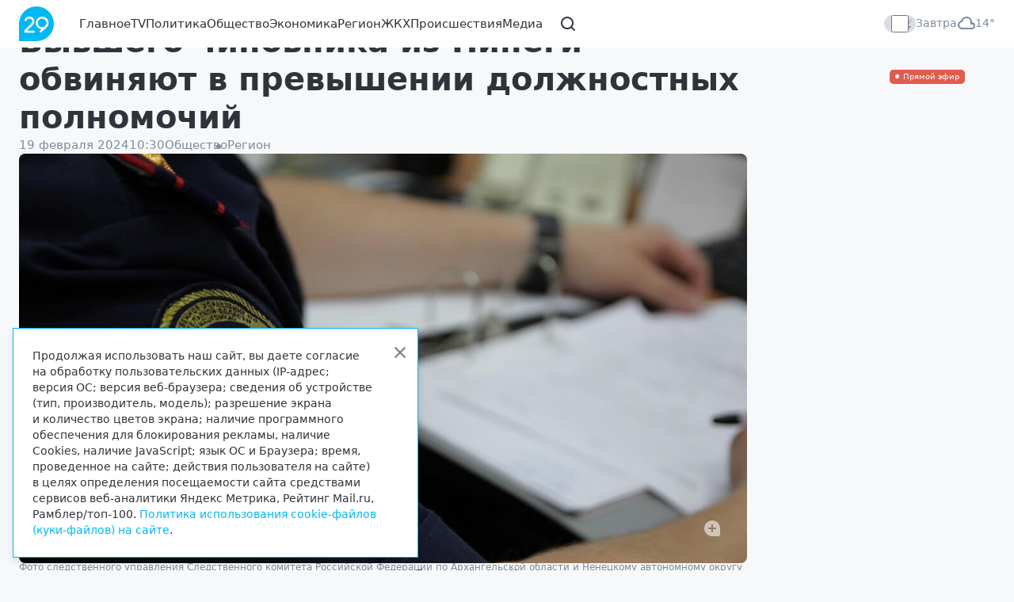

--- FILE ---
content_type: text/html; charset=UTF-8
request_url: https://region29.ru/2024/02/19/65d2feabb55193d0ff7396c2.html
body_size: 5489
content:
<!doctype html><html class="inside article" lang="ru"><head><title>Бывшего чиновника из Пинеги обвиняют в превышении должностных полномочий</title><meta charset="utf-8"><meta name="viewport" content="width=device-width, initial-scale=1"><meta name="description" content="Бывший глава одного из муниципальных образований Пинежского округа подозревается в присвоении и растрате денежных средств."><meta property="og:title" content="Бывшего чиновника из Пинеги обвиняют в превышении должностных полномочий"><meta property="og:description" content="Бывший глава одного из муниципальных образований Пинежского округа подозревается в присвоении и растрате денежных средств."><meta property="og:image" content="//cdn33.region29.ru/65d2feabb55193d0ff7396c2/65d300e84bbb9.jpg"><link rel="stylesheet" href="/vendor/swiper/swiper-bundle.min.css"><link rel="stylesheet" href="/vendor/gbox/gbox.css" /><link rel="stylesheet" href="/css/main.min.css"><link rel="stylesheet" href="/css/slideshow/reveal/dist/reveal.css"><link rel="stylesheet" href="/css/slideshow/slideshow.min.css"><link rel="stylesheet" href="/css/custom.min.css"><link rel="shortcut icon" href="/i/favicon.svg" type="image/svg+xml" /></head><body><div class="_sys-banner" data-place="site-html-top"></div><div class="top"><div class="container"><a href="/" class="top__logo"><svg><use xlink:href="/i/i.svg#logo-new"></use></svg></a><a href="/tv/" class="top__live ibase__item__img__label ibase__item__img__label--live">Прямой эфир</a><div class="top__menu"><div class="top__menu__item"><a href="/">Главное</a></div><div class="top__menu__item"><a href="/tv/">TV</a></div><div class="top__menu__item"><a href="/policy/">Политика</a></div><div class="top__menu__item"><a href="/company/">Общество</a></div><div class="top__menu__item"><a href="/economy/">Экономика</a></div><div class="top__menu__item"><a href="/region/">Регион</a></div><div class="top__menu__item"><a href="/zhkh/">ЖКХ</a></div><div class="top__menu__item"><a href="/accident/">Происшествия</a></div><div class="top__menu__item"><a href="/foto/">Медиа</a></div><div class="top__menu__item top__menu__item--search"><a href="/search/" data-bs-toggle="offcanvas" data-bs-target="#searchOffcanvas"><svg><use xlink:href="/i/i.svg#search"></use></svg></a></div></div><div class="top__addons"><div class="top__addons__theme"><div class="form-check form-switch"><input class="form-check-input theme-switch" type="checkbox" role="switch"><div class="form-check-bg"></div></div></div><div class="top__addons__weather"><div class="top__addons__weather__pre">Завтра <span class="top__addons__weather__pre__city">в Архангельске</span></div><div class="top__addons__weather__ico"><svg><use xlink:href="/i/i.svg#weather-overcast"></use></svg></div><div class="top__addons__weather__temp">&#150;14&deg;</div></div></div><div class="top__burger" data-bs-toggle="offcanvas" data-bs-target="#menuOffcanvas"><svg><use xlink:href="/i/i.svg#menu"></use></svg></div></div></div><div class="offcanvas offcanvas-top offcanvas--search" data-bs-scroll="true" tabindex="-1" id="searchOffcanvas" aria-labelledby="searchOffcanvasLabel"><div class="offcanvas-body"><div class="top"><div class="container"><a href="/" class="top__logo"><svg><use xlink:href="/i/i.svg#logo-new"></use></svg></a><form class="top__search"><div class="top__search__input search__input"><input type="text" class="form-control" placeholder="Поиск по сайту..."><svg class="close"><use xlink:href="/i/i.svg#close"></use></svg></div><button type="submit" class="btn btn-primary">Найти</button></form><div class="top__addons"><div class="top__addons__theme"><div class="form-check form-switch"><input class="form-check-input theme-switch" type="checkbox" role="switch"><div class="form-check-bg"></div></div></div><div class="top__addons__weather"><div class="top__addons__weather__pre">Завтра <span class="top__addons__weather__pre__city">в Архангельске</span></div><div class="top__addons__weather__ico"><svg><use xlink:href="/i/i.svg#weather-overcast"></use></svg></div><div class="top__addons__weather__temp">&#150;14&deg;</div></div></div></div></div></div></div><div class="offcanvas offcanvas-end offcanvas--menu" data-bs-scroll="true" tabindex="-1" id="menuOffcanvas" aria-labelledby="menuOffcanvasLabel"><div class="offcanvas-body"><div class="sidemenu"><div class="sidemenu__top top"><div class="container"><a href="/" class="top__logo"><svg><use xlink:href="/i/i.svg#logo-new"></use></svg></a><div class="sidemenu__close" data-bs-toggle="offcanvas" data-bs-target="#menuOffcanvas" aria-label="Закрыть"><svg><use xlink:href="/i/i.svg#close"></use></svg></div></div></div><form class="sidemenu__search"><div class="container"><div class="search__input"><input type="text" class="form-control" placeholder="Поиск по сайту..."><svg class="close"><use xlink:href="/i/i.svg#close"></use></svg><svg class="submit"><use xlink:href="/i/i.svg#search"></use></svg></div></div></form><div class="sidemenu__menu"><div class="container"><div class="sidemenu__menu__item"><a href="/">Главное</a></div><div class="sidemenu__menu__item"><a href="/tv/">TV</a></div><div class="sidemenu__menu__item"><a href="/policy/">Политика</a></div><div class="sidemenu__menu__item"><a href="/company/">Общество</a></div><div class="sidemenu__menu__item"><a href="/economy/">Экономика</a></div><div class="sidemenu__menu__item"><a href="/region/">Регион</a></div><div class="sidemenu__menu__item"><a href="/zhkh/">ЖКХ</a></div><div class="sidemenu__menu__item"><a href="/accident/">Происшествия</a></div><div class="sidemenu__menu__item"><a href="/foto/">Медиа</a></div></div></div><div class="sidemenu__weather"><div class="container"><div class="top__addons__weather"><div class="top__addons__weather__pre">Завтра <span class="top__addons__weather__pre__city">в Архангельске</span></div><div class="top__addons__weather__ico"><svg><use xlink:href="/i/i.svg#weather-overcast"></use></svg></div><div class="top__addons__weather__temp">&#150;14&deg;</div></div></div></div></div></div></div><div class="block block--ibase"><div class="container"><div class="ibase"><div class="ibase__col ibase__col--col1"><div class="ibase__col__wrap"><div class="ibase__article"><div class="ibase__article__top"><h1 class="ibase__article__top__h1">Бывшего чиновника из Пинеги обвиняют в превышении должностных полномочий</h1><div class="ibase__article__top__addon"><div class="ibase__article__top__addon__date"><span>19 февраля 2024</span><span>10:30</span></div><div class="ibase__article__top__addon__labels"></div><div class="ibase__article__top__addon__tags"><a href="/company/" class="ibase__article__top__addon__tags__item">Общество</a><a href="/region/" class="ibase__article__top__addon__tags__item">Регион</a></div></div></div><div class="ibase__article__images"><div class="ibase__article__images__full"><div class="ibase__article__images__full__swiper swiper swiper--slider"><div class="ibase__article__images__full__swiper__swiper-wrapper swiper-wrapper"><div class="ibase__article__images__full__swiper__swiper-slide swiper-slide" data-title="Фото следственного управления Следственного комитета Российской Федерации по Архангельской области и Ненецкому автономному округу"><div class="ibase__article__img ratio ratio-fit"><img src="//cdn33.region29.ru/65d2feabb55193d0ff7396c2/65d300e84bbb9.jpg" class="ibase__article__img__desktop" srcset="//cdn33.region29.ru/65d2feabb55193d0ff7396c2/65d300e84bbb9.jpg 2280w, //cdn33.region29.ru/65d2feabb55193d0ff7396c2/65d300e84bbb9_1140x685.jpg 1140w, //cdn33.region29.ru/65d2feabb55193d0ff7396c2/65d300e84bbb9_263x158.jpg 263w" sizes="(max-width: 767px) calc(100vw - 1.5rem),(max-width: 991px) 688px,(max-width: 1199px) 928px,(max-width: 1399px) 1108px,1288px"><img src="//cdn33.region29.ru/65d2feabb55193d0ff7396c2/65d300e84bbb9.jpg" class="ibase__article__img__mobile" srcset="//cdn33.region29.ru/65d2feabb55193d0ff7396c2/65d300e84bbb9.jpg 2280w, //cdn33.region29.ru/65d2feabb55193d0ff7396c2/65d300e84bbb9_1140x685.jpg 1140w, //cdn33.region29.ru/65d2feabb55193d0ff7396c2/65d300e84bbb9_263x158.jpg 263w" sizes="(max-width: 767px) calc(100vw - 1.5rem),(max-width: 991px) 688px,(max-width: 1199px) 928px,(max-width: 1399px) 1108px,1288px"></div></div></div><div class="ibase__article__images__full__swiper__button-next swiper-button-next"><svg class="flip-horizontal"><use xlink:href="/i/i.svg#left"></use></svg></div><div class="ibase__article__images__full__swiper__button-prev swiper-button-prev"><svg><use xlink:href="/i/i.svg#left"></use></svg></div><div class="ibase__article__images__full__swiper__loupe _js-gallery-item" data-items="[{&quot;src&quot;:&quot;//cdn33.region29.ru/65d2feabb55193d0ff7396c2/65d300e84bbb9.jpg&quot;,&quot;caption&quot;:&quot;Фото следственного управления Следственного комитета Российской Федерации по Архангельской области и Ненецкому автономному округу&quot;,&quot;thumbSrc&quot;:&quot;//cdn33.region29.ru/65d2feabb55193d0ff7396c2/65d300e84bbb9_263x158.jpg&quot;}]" data-items-v="[{&quot;src&quot;:&quot;//cdn33.region29.ru/65d2feabb55193d0ff7396c2/65d300e84bbb9.jpg&quot;,&quot;caption&quot;:&quot;Фото следственного управления Следственного комитета Российской Федерации по Архангельской области и Ненецкому автономному округу&quot;,&quot;thumbSrc&quot;:&quot;//cdn33.region29.ru/65d2feabb55193d0ff7396c2/65d300e84bbb9_263x158.jpg&quot;}]" data-index="65d2feabb55193d0ff7396c2"><svg><use xlink:href="/i/i.svg#loupe"></use></svg></div></div></div><div class="ibase__article__images__desc _js-title-container">Фото следственного управления Следственного комитета Российской Федерации по Архангельской области и Ненецкому автономному округу</div></div><div id="material-65d2feabb55193d0ff7396c2-content" class="ibase__article__content"><div class="ibase__article__content__summary">Бывший глава одного из муниципальных образований Пинежского округа подозревается в присвоении и растрате денежных средств.</div><div class="ibase__article__content__block"><p>Следственные органы СКР Поморья возбудили уголовное дело в отношении бывшего главы одного из муниципальных образований Пинежского округа, которого подозревают в присвоении и растрате денежных средств, совершенных с использованием своего служебного положения. </p><p>Ведомство сообщает, что в 2020 году чиновник при организации пожарных водоемов в одном из поселков использовал старые металлические емкости и безвозмездно предоставленную строительную технику. </p><p>Одновременно с этим подозреваемый организовал заключение фиктивных договоров со своей сестрой, индивидуальным предпринимателем, на строительство указанных пожарных водоемов и подписал акты о приемке работ.<br></p><p>Уточняется, что в рамках уголовного дела в отношении чиновника <a href="https://arh.sledcom.ru/news/item/1861842/" target="_blank">проводятся следственные действия</a>, направленные на установление всех обстоятельств произошедшего.<br></p></div></div></div><div class="_sys-dynblock" data-type="block" data-id="68ba8e277318135ea20c420e" data-exclude="65d2feabb55193d0ff7396c2"></div><div class="_sys-dynblock" data-type="block" data-id="68b8198999ad26e4b10cc039"></div><div class="_js-material _js-infinite" data-section="nsection_company" data-id="65d2feabb55193d0ff7396c2" data-offset="0"><div class="spinner"></div></div></div></div><span class="_sys-tags" data-tags="marker_imported,marker_withimage,nsection_company,nsection_region,subsection_pinezhsky,marker_week"></span><span class="_sys-material" data-id="65d2feabb55193d0ff7396c2"></span><div class="ibase__col ibase__col--col2"><div class="ibase__col__wrap"><a href="/tv/" class="ibase__item ibase__item--tv"><div class="ibase__item__img ratio ratio-fit"><iframe
	id="live-player"
	src="https://vk.com/video_ext.php?oid=-73332929&id=456267975&hd=1&hash=cd202da0f3b540a0&autoplay=1&controls=0&showinfo=0"
	allow="autoplay; encrypted-media; picture-in-picture;"
	frameborder="0"
></iframe><div class="ibase__item__img__label ibase__item__img__label--live">Прямой эфир</div></div><!-- Оригинал: 73332929 456267975 --></a><div class="ibase__index ibase__index--type0"><div class="ibase__index__swiper swiper swiper--vertical active"><div class="ibase__index__swiper__swiper-wrapper swiper-wrapper"><div class="_sys-dynblock" data-type="layout" data-id="64b78e00c7ed7ff40d04d320" data-block="b5388301"></div></div></div></div></div></div></div></div></div><div class="footer"><div class="container"><div class="footer__row row"><div class="footer__col footer__col--col1 col-sm-6"><div class="footer__contacts"><div class="footer__contacts__col"><div class="footer__contacts__col__label">Редакция</div><div class="footer__contacts__col__info"><a href="tel:+78182652203">+7 (8182) 20-46-02</a></div></div><div class="footer__contacts__col"><div class="footer__contacts__col__label">Электронная почта</div><div class="footer__contacts__col__info"><a href="mailto:info@region29.ru">info@region29.ru</a></div></div></div><div class="footer__social"><a href="https://vk.com/region29news" target="_blank" class="footer__social__item"><svg><use xlink:href="/i/i.svg#social-vk"></use></svg></a><a href="https://max.ru/region29tv" target="_blank" class="footer__social__item"><svg><use xlink:href="/i/i.svg#social-max"></use></svg></a><a href="https://t.me/reg29" target="_blank" class="footer__social__item"><svg><use xlink:href="/i/i.svg#social-tg"></use></svg></a><a href="https://ok.ru/region29" target="_blank" class="footer__social__item"><svg><use xlink:href="/i/i.svg#social-ok"></use></svg></a><a href="https://dzen.ru/region29.ru" target="_blank" class="footer__social__item"><svg><use xlink:href="/i/i.svg#social-dz"></use></svg></a><a href="https://rutube.ru/channel/24433477/" target="_blank" class="footer__social__item"><svg><use xlink:href="/i/i.svg#social-rt"></use></svg></a></div><p>Главный редактор&nbsp;— Шаршова Инга Константиновна</p></div><div class="footer__col footer__col--col2 col-sm-6"><p><a href="/" class="footer__logo"><svg><use xlink:href="/i/i.svg#logo-full-new"></use></svg></a></p><p>Сетевое издание «Информационное агентство Регион 29», © 2016–2026</p><p>Учредитель&nbsp;— общество с&nbsp;ограниченной ответственностью «Агентство «Правда Севера».<br>Выписка из&nbsp;реестра зарегистрированных средств массовой информации: <nobr>ЭЛ № ФС&nbsp;77-74226</nobr> от&nbsp;09.11.2018 выдано Федеральной службой по&nbsp;надзору в&nbsp;сфере связи, информационных технологий и&nbsp;массовых коммуникаций (Роскомнадзор).</p><p>При полном или частичном использовании любых материалов гиперссылка на <a href="/">region29.ru</a> обязательна. Копирование материалов без разрешения администрации сайта запрещено.</p><p><a href="/legal.html">Правовая информация</a></p></div></div></div></div><!-- Yandex.Metrika counter --><script type="text/javascript" >
   (function(m,e,t,r,i,k,a){m[i]=m[i]||function(){(m[i].a=m[i].a||[]).push(arguments)};
   m[i].l=1*new Date();
   for (var j = 0; j < document.scripts.length; j++) {if (document.scripts[j].src === r) { return; }}
   k=e.createElement(t),a=e.getElementsByTagName(t)[0],k.async=1,k.src=r,a.parentNode.insertBefore(k,a)})
   (window, document, "script", "https://mc.yandex.ru/metrika/tag.js", "ym");
   ym(35499175, "init", {
        clickmap:true,
        trackLinks:true,
        accurateTrackBounce:true,
        webvisor:true
   });
</script><noscript><div><img src="https://mc.yandex.ru/watch/35499175" style="position:absolute; left:-9999px;" alt="" /></div></noscript><!-- /Yandex.Metrika counter --><script type="text/javascript">
new Image().src = "//counter.yadro.ru/hit?r"+
escape(document.referrer)+((typeof(screen)=="undefined")?"":
";s"+screen.width+"*"+screen.height+"*"+(screen.colorDepth?
screen.colorDepth:screen.pixelDepth))+";u"+escape(document.URL)+
";h"+escape(document.title.substring(0,150))+
";"+Math.random();</script><!-- Top100 (Kraken) Counter --><script>
(function (w, d, c) {
(w[c] = w[c] || []).push(function() {
var options = {
project: 4445150,
};
try {
w.top100Counter = new top100(options);
} catch(e) { }
});
var n = d.getElementsByTagName("script")[0],
s = d.createElement("script"),
f = function () { n.parentNode.insertBefore(s, n); };
s.type = "text/javascript";
s.async = true;
s.src =
(d.location.protocol == "https:" ? "https:" : "http:") +
"//st.top100.ru/top100/top100.js";

if (w.opera == "[object Opera]") {
d.addEventListener("DOMContentLoaded", f, false);
} else { f(); }
})(window, document, "_top100q");
</script><noscript><img src="//counter.rambler.ru/top100.cnt?pid=4445150" alt="Топ-100" /></noscript><!-- END Top100 (Kraken) Counter --><div id="user-policy"><svg class="close" onclick="closePolicy()"><use xlink:href="/i/i.svg#close"></use></svg>
Продолжая использовать наш сайт, вы даете согласие на обработку пользовательских данных (IP-адрес; версия ОС; версия веб-браузера; сведения об устройстве (тип, производитель, модель); разрешение экрана и количество цветов экрана; наличие программного обеспечения для блокирования рекламы, наличие Cookies, наличие JavaScript; язык ОС и Браузера; время, проведенное на сайте; действия пользователя на сайте) в целях определения посещаемости сайта средствами сервисов веб-аналитики Яндекс Метрика, Рейтинг Mail.ru, Рамблер/топ-100. <a href="/legal/cookie.html" target="_blank">Политика использования cookie-файлов (куки-файлов) на сайте</a>.
</div><script src="/vendor/jquery-3.7.1.min.js"></script><script src="/vendor/bootstrap/dist/js/bootstrap.bundle.min.js"></script><script src="/vendor/swiper/swiper-bundle.min.js"></script><script src="/vendor/masonry-layout/dist/masonry.pkgd.min.js"></script><script src="/vendor/rclasses-master/rclasses.min.js"></script><script src="/vendor/gbox/gbox.js"></script><script src="/css/slideshow/reveal/dist/reveal.js"></script><script src="/css/slideshow/slideshow.js"></script><script src="/js/common.js"></script><script src="/js/scripts.js"></script></body></html><!-- DB -->

--- FILE ---
content_type: text/css
request_url: https://region29.ru/css/slideshow/reveal/dist/reveal.css
body_size: 11452
content:
/**
 * reveal.js 5.2.0
 * https://revealjs.com
 * MIT licensed
 *
 * Copyright (C) 2011-2024 Hakim El Hattab, https://hakim.se
 */

.reveal .r-stretch,.reveal .stretch{max-width:none;max-height:none}.reveal pre.r-stretch code,.reveal pre.stretch code{height:100%;max-height:100%;box-sizing:border-box}.reveal .r-fit-text{display:inline-block;white-space:nowrap}.reveal .r-stack{display:grid;grid-template-rows:100%}.reveal .r-stack>*{grid-area:1/1;margin:auto}.reveal .r-hstack,.reveal .r-vstack{display:flex}.reveal .r-hstack img,.reveal .r-hstack video,.reveal .r-vstack img,.reveal .r-vstack video{min-width:0;min-height:0;object-fit:contain}.reveal .r-vstack{flex-direction:column;align-items:center;justify-content:center}.reveal .r-hstack{flex-direction:row;align-items:center;justify-content:center}.reveal .items-stretch{align-items:stretch}.reveal .items-start{align-items:flex-start}.reveal .items-center{align-items:center}.reveal .items-end{align-items:flex-end}.reveal .justify-between{justify-content:space-between}.reveal .justify-around{justify-content:space-around}.reveal .justify-start{justify-content:flex-start}.reveal .justify-center{justify-content:center}.reveal .justify-end{justify-content:flex-end}html.reveal-full-page{width:100%;height:100%;height:100vh;height:calc(var(--vh,1vh) * 100);height:100dvh;overflow:hidden}.reveal-viewport{height:100%;overflow:hidden;position:relative;line-height:1;margin:0;background-color:#fff;color:#000;--r-controls-spacing:12px;--r-overlay-header-height:40px;--r-overlay-margin:0px;--r-overlay-padding:6px;--r-overlay-gap:5px}@media screen and (max-width:1024px),(max-height:768px){.reveal-viewport{--r-overlay-header-height:26px}}.reveal-viewport:fullscreen{top:0!important;left:0!important;width:100%!important;height:100%!important;transform:none!important}.reveal .fragment{transition:all .2s ease}.reveal .fragment:not(.custom){opacity:0;visibility:hidden;will-change:opacity}.reveal .fragment.visible{opacity:1;visibility:inherit}.reveal .fragment.disabled{transition:none}.reveal .fragment.grow{opacity:1;visibility:inherit}.reveal .fragment.grow.visible{transform:scale(1.3)}.reveal .fragment.shrink{opacity:1;visibility:inherit}.reveal .fragment.shrink.visible{transform:scale(.7)}.reveal .fragment.zoom-in{transform:scale(.1)}.reveal .fragment.zoom-in.visible{transform:none}.reveal .fragment.fade-out{opacity:1;visibility:inherit}.reveal .fragment.fade-out.visible{opacity:0;visibility:hidden}.reveal .fragment.semi-fade-out{opacity:1;visibility:inherit}.reveal .fragment.semi-fade-out.visible{opacity:.5;visibility:inherit}.reveal .fragment.strike{opacity:1;visibility:inherit}.reveal .fragment.strike.visible{text-decoration:line-through}.reveal .fragment.fade-up{transform:translate(0,40px)}.reveal .fragment.fade-up.visible{transform:translate(0,0)}.reveal .fragment.fade-down{transform:translate(0,-40px)}.reveal .fragment.fade-down.visible{transform:translate(0,0)}.reveal .fragment.fade-right{transform:translate(-40px,0)}.reveal .fragment.fade-right.visible{transform:translate(0,0)}.reveal .fragment.fade-left{transform:translate(40px,0)}.reveal .fragment.fade-left.visible{transform:translate(0,0)}.reveal .fragment.current-visible,.reveal .fragment.fade-in-then-out{opacity:0;visibility:hidden}.reveal .fragment.current-visible.current-fragment,.reveal .fragment.fade-in-then-out.current-fragment{opacity:1;visibility:inherit}.reveal .fragment.fade-in-then-semi-out{opacity:0;visibility:hidden}.reveal .fragment.fade-in-then-semi-out.visible{opacity:.5;visibility:inherit}.reveal .fragment.fade-in-then-semi-out.current-fragment{opacity:1;visibility:inherit}.reveal .fragment.highlight-blue,.reveal .fragment.highlight-current-blue,.reveal .fragment.highlight-current-green,.reveal .fragment.highlight-current-red,.reveal .fragment.highlight-green,.reveal .fragment.highlight-red{opacity:1;visibility:inherit}.reveal .fragment.highlight-red.visible{color:#ff2c2d}.reveal .fragment.highlight-green.visible{color:#17ff2e}.reveal .fragment.highlight-blue.visible{color:#1b91ff}.reveal .fragment.highlight-current-red.current-fragment{color:#ff2c2d}.reveal .fragment.highlight-current-green.current-fragment{color:#17ff2e}.reveal .fragment.highlight-current-blue.current-fragment{color:#1b91ff}.reveal:after{content:"";font-style:italic}.reveal iframe{z-index:1}.reveal a{position:relative}@keyframes bounce-right{0%,10%,25%,40%,50%{transform:translateX(0)}20%{transform:translateX(10px)}30%{transform:translateX(-5px)}}@keyframes bounce-left{0%,10%,25%,40%,50%{transform:translateX(0)}20%{transform:translateX(-10px)}30%{transform:translateX(5px)}}@keyframes bounce-down{0%,10%,25%,40%,50%{transform:translateY(0)}20%{transform:translateY(10px)}30%{transform:translateY(-5px)}}.reveal .controls{display:none;position:absolute;top:auto;bottom:var(--r-controls-spacing);right:var(--r-controls-spacing);left:auto;z-index:11;color:#000;pointer-events:none;font-size:10px}.reveal .controls button{position:absolute;padding:0;background-color:transparent;border:0;outline:0;cursor:pointer;color:currentColor;transform:scale(.9999);transition:color .2s ease,opacity .2s ease,transform .2s ease;z-index:2;pointer-events:auto;font-size:inherit;visibility:hidden;opacity:0;-webkit-appearance:none;-webkit-tap-highlight-color:transparent}.reveal .controls .controls-arrow:after,.reveal .controls .controls-arrow:before{content:"";position:absolute;top:0;left:0;width:2.6em;height:.5em;border-radius:.25em;background-color:currentColor;transition:all .15s ease,background-color .8s ease;transform-origin:.2em 50%;will-change:transform}.reveal .controls .controls-arrow{position:relative;width:3.6em;height:3.6em}.reveal .controls .controls-arrow:before{transform:translateX(.5em) translateY(1.55em) rotate(45deg)}.reveal .controls .controls-arrow:after{transform:translateX(.5em) translateY(1.55em) rotate(-45deg)}.reveal .controls .controls-arrow:hover:before{transform:translateX(.5em) translateY(1.55em) rotate(40deg)}.reveal .controls .controls-arrow:hover:after{transform:translateX(.5em) translateY(1.55em) rotate(-40deg)}.reveal .controls .controls-arrow:active:before{transform:translateX(.5em) translateY(1.55em) rotate(36deg)}.reveal .controls .controls-arrow:active:after{transform:translateX(.5em) translateY(1.55em) rotate(-36deg)}.reveal .controls .navigate-left{right:6.4em;bottom:3.2em;transform:translateX(-10px)}.reveal .controls .navigate-left.highlight{animation:bounce-left 2s 50 both ease-out}.reveal .controls .navigate-right{right:0;bottom:3.2em;transform:translateX(10px)}.reveal .controls .navigate-right .controls-arrow{transform:rotate(180deg)}.reveal .controls .navigate-right.highlight{animation:bounce-right 2s 50 both ease-out}.reveal .controls .navigate-up{right:3.2em;bottom:6.4em;transform:translateY(-10px)}.reveal .controls .navigate-up .controls-arrow{transform:rotate(90deg)}.reveal .controls .navigate-down{right:3.2em;bottom:-1.4em;padding-bottom:1.4em;transform:translateY(10px)}.reveal .controls .navigate-down .controls-arrow{transform:rotate(-90deg)}.reveal .controls .navigate-down.highlight{animation:bounce-down 2s 50 both ease-out}.reveal .controls[data-controls-back-arrows=faded] .navigate-up.enabled{opacity:.3}.reveal .controls[data-controls-back-arrows=faded] .navigate-up.enabled:hover{opacity:1}.reveal .controls[data-controls-back-arrows=hidden] .navigate-up.enabled{opacity:0;visibility:hidden}.reveal .controls .enabled{visibility:visible;opacity:.9;cursor:pointer;transform:none}.reveal .controls .enabled.fragmented{opacity:.5}.reveal .controls .enabled.fragmented:hover,.reveal .controls .enabled:hover{opacity:1}.reveal:not(.rtl) .controls[data-controls-back-arrows=faded] .navigate-left.enabled{opacity:.3}.reveal:not(.rtl) .controls[data-controls-back-arrows=faded] .navigate-left.enabled:hover{opacity:1}.reveal:not(.rtl) .controls[data-controls-back-arrows=hidden] .navigate-left.enabled{opacity:0;visibility:hidden}.reveal.rtl .controls[data-controls-back-arrows=faded] .navigate-right.enabled{opacity:.3}.reveal.rtl .controls[data-controls-back-arrows=faded] .navigate-right.enabled:hover{opacity:1}.reveal.rtl .controls[data-controls-back-arrows=hidden] .navigate-right.enabled{opacity:0;visibility:hidden}.reveal[data-navigation-mode=linear].has-horizontal-slides .navigate-down,.reveal[data-navigation-mode=linear].has-horizontal-slides .navigate-up{display:none}.reveal:not(.has-vertical-slides) .controls .navigate-left,.reveal[data-navigation-mode=linear].has-horizontal-slides .navigate-left{bottom:1.4em;right:5.5em}.reveal:not(.has-vertical-slides) .controls .navigate-right,.reveal[data-navigation-mode=linear].has-horizontal-slides .navigate-right{bottom:1.4em;right:.5em}.reveal:not(.has-horizontal-slides) .controls .navigate-up{right:1.4em;bottom:5em}.reveal:not(.has-horizontal-slides) .controls .navigate-down{right:1.4em;bottom:.5em}.reveal.has-dark-background .controls{color:#fff}.reveal.has-light-background .controls{color:#000}.reveal.no-hover .controls .controls-arrow:active:before,.reveal.no-hover .controls .controls-arrow:hover:before{transform:translateX(.5em) translateY(1.55em) rotate(45deg)}.reveal.no-hover .controls .controls-arrow:active:after,.reveal.no-hover .controls .controls-arrow:hover:after{transform:translateX(.5em) translateY(1.55em) rotate(-45deg)}@media screen and (min-width:500px){.reveal-viewport{--r-controls-spacing:0.8em}.reveal .controls[data-controls-layout=edges]{top:0;right:0;bottom:0;left:0}.reveal .controls[data-controls-layout=edges] .navigate-down,.reveal .controls[data-controls-layout=edges] .navigate-left,.reveal .controls[data-controls-layout=edges] .navigate-right,.reveal .controls[data-controls-layout=edges] .navigate-up{bottom:auto;right:auto}.reveal .controls[data-controls-layout=edges] .navigate-left{top:50%;left:var(--r-controls-spacing);margin-top:-1.8em}.reveal .controls[data-controls-layout=edges] .navigate-right{top:50%;right:var(--r-controls-spacing);margin-top:-1.8em}.reveal .controls[data-controls-layout=edges] .navigate-up{top:var(--r-controls-spacing);left:50%;margin-left:-1.8em}.reveal .controls[data-controls-layout=edges] .navigate-down{bottom:calc(var(--r-controls-spacing) - 1.4em + .3em);left:50%;margin-left:-1.8em}}.reveal .progress{position:absolute;display:none;height:3px;width:100%;bottom:0;left:0;z-index:10;background-color:rgba(0,0,0,.2);color:#fff}.reveal .progress:after{content:"";display:block;position:absolute;height:10px;width:100%;top:-10px}.reveal .progress span{display:block;height:100%;width:100%;background-color:currentColor;transition:transform .8s cubic-bezier(.26,.86,.44,.985);transform-origin:0 0;transform:scaleX(0)}.reveal .slide-number{position:absolute;display:block;right:8px;bottom:8px;z-index:31;font-family:Helvetica,sans-serif;font-size:12px;line-height:1;color:#fff;background-color:rgba(0,0,0,.4);padding:5px}.reveal .slide-number a{color:currentColor}.reveal .slide-number-delimiter{margin:0 3px}.reveal{position:relative;width:100%;height:100%;overflow:hidden;touch-action:pinch-zoom}.reveal.embedded{touch-action:pan-y}.reveal.embedded.is-vertical-slide{touch-action:none}.reveal .slides{position:absolute;width:100%;height:100%;top:0;right:0;bottom:0;left:0;margin:auto;pointer-events:none;overflow:visible;z-index:1;text-align:center;perspective:600px;perspective-origin:50% 40%}.reveal .slides>section{perspective:600px}.reveal .slides>section,.reveal .slides>section>section{display:none;position:absolute;width:100%;pointer-events:auto;z-index:10;transform-style:flat;transition:transform-origin .8s cubic-bezier(.26,.86,.44,.985),transform .8s cubic-bezier(.26,.86,.44,.985),visibility .8s cubic-bezier(.26,.86,.44,.985),opacity .8s cubic-bezier(.26,.86,.44,.985)}.reveal[data-transition-speed=fast] .slides section{transition-duration:.4s}.reveal[data-transition-speed=slow] .slides section{transition-duration:1.2s}.reveal .slides section[data-transition-speed=fast]{transition-duration:.4s}.reveal .slides section[data-transition-speed=slow]{transition-duration:1.2s}.reveal .slides>section.stack{padding-top:0;padding-bottom:0;pointer-events:none;height:100%}.reveal .slides>section.present,.reveal .slides>section>section.present{display:block;z-index:11;opacity:1}.reveal .slides>section:empty,.reveal .slides>section>section:empty,.reveal .slides>section>section[data-background-interactive],.reveal .slides>section[data-background-interactive]{pointer-events:none}.reveal.center,.reveal.center .slides,.reveal.center .slides section{min-height:0!important}.reveal .slides>section:not(.present),.reveal .slides>section>section:not(.present){pointer-events:none}.reveal.overview .slides>section,.reveal.overview .slides>section>section{pointer-events:auto}.reveal .slides>section.future,.reveal .slides>section.future>section,.reveal .slides>section.past,.reveal .slides>section.past>section,.reveal .slides>section>section.future,.reveal .slides>section>section.past{opacity:0}.reveal .slides>section[data-transition=slide].past,.reveal .slides>section[data-transition~=slide-out].past,.reveal.slide .slides>section:not([data-transition]).past{transform:translate(-150%,0)}.reveal .slides>section[data-transition=slide].future,.reveal .slides>section[data-transition~=slide-in].future,.reveal.slide .slides>section:not([data-transition]).future{transform:translate(150%,0)}.reveal .slides>section>section[data-transition=slide].past,.reveal .slides>section>section[data-transition~=slide-out].past,.reveal.slide .slides>section>section:not([data-transition]).past{transform:translate(0,-150%)}.reveal .slides>section>section[data-transition=slide].future,.reveal .slides>section>section[data-transition~=slide-in].future,.reveal.slide .slides>section>section:not([data-transition]).future{transform:translate(0,150%)}.reveal .slides>section[data-transition=linear].past,.reveal .slides>section[data-transition~=linear-out].past,.reveal.linear .slides>section:not([data-transition]).past{transform:translate(-150%,0)}.reveal .slides>section[data-transition=linear].future,.reveal .slides>section[data-transition~=linear-in].future,.reveal.linear .slides>section:not([data-transition]).future{transform:translate(150%,0)}.reveal .slides>section>section[data-transition=linear].past,.reveal .slides>section>section[data-transition~=linear-out].past,.reveal.linear .slides>section>section:not([data-transition]).past{transform:translate(0,-150%)}.reveal .slides>section>section[data-transition=linear].future,.reveal .slides>section>section[data-transition~=linear-in].future,.reveal.linear .slides>section>section:not([data-transition]).future{transform:translate(0,150%)}.reveal .slides section[data-transition=default].stack,.reveal.default .slides section.stack{transform-style:preserve-3d}.reveal .slides>section[data-transition=default].past,.reveal .slides>section[data-transition~=default-out].past,.reveal.default .slides>section:not([data-transition]).past{transform:translate3d(-100%,0,0) rotateY(-90deg) translate3d(-100%,0,0)}.reveal .slides>section[data-transition=default].future,.reveal .slides>section[data-transition~=default-in].future,.reveal.default .slides>section:not([data-transition]).future{transform:translate3d(100%,0,0) rotateY(90deg) translate3d(100%,0,0)}.reveal .slides>section>section[data-transition=default].past,.reveal .slides>section>section[data-transition~=default-out].past,.reveal.default .slides>section>section:not([data-transition]).past{transform:translate3d(0,-300px,0) rotateX(70deg) translate3d(0,-300px,0)}.reveal .slides>section>section[data-transition=default].future,.reveal .slides>section>section[data-transition~=default-in].future,.reveal.default .slides>section>section:not([data-transition]).future{transform:translate3d(0,300px,0) rotateX(-70deg) translate3d(0,300px,0)}.reveal .slides section[data-transition=convex].stack,.reveal.convex .slides section.stack{transform-style:preserve-3d}.reveal .slides>section[data-transition=convex].past,.reveal .slides>section[data-transition~=convex-out].past,.reveal.convex .slides>section:not([data-transition]).past{transform:translate3d(-100%,0,0) rotateY(-90deg) translate3d(-100%,0,0)}.reveal .slides>section[data-transition=convex].future,.reveal .slides>section[data-transition~=convex-in].future,.reveal.convex .slides>section:not([data-transition]).future{transform:translate3d(100%,0,0) rotateY(90deg) translate3d(100%,0,0)}.reveal .slides>section>section[data-transition=convex].past,.reveal .slides>section>section[data-transition~=convex-out].past,.reveal.convex .slides>section>section:not([data-transition]).past{transform:translate3d(0,-300px,0) rotateX(70deg) translate3d(0,-300px,0)}.reveal .slides>section>section[data-transition=convex].future,.reveal .slides>section>section[data-transition~=convex-in].future,.reveal.convex .slides>section>section:not([data-transition]).future{transform:translate3d(0,300px,0) rotateX(-70deg) translate3d(0,300px,0)}.reveal .slides section[data-transition=concave].stack,.reveal.concave .slides section.stack{transform-style:preserve-3d}.reveal .slides>section[data-transition=concave].past,.reveal .slides>section[data-transition~=concave-out].past,.reveal.concave .slides>section:not([data-transition]).past{transform:translate3d(-100%,0,0) rotateY(90deg) translate3d(-100%,0,0)}.reveal .slides>section[data-transition=concave].future,.reveal .slides>section[data-transition~=concave-in].future,.reveal.concave .slides>section:not([data-transition]).future{transform:translate3d(100%,0,0) rotateY(-90deg) translate3d(100%,0,0)}.reveal .slides>section>section[data-transition=concave].past,.reveal .slides>section>section[data-transition~=concave-out].past,.reveal.concave .slides>section>section:not([data-transition]).past{transform:translate3d(0,-80%,0) rotateX(-70deg) translate3d(0,-80%,0)}.reveal .slides>section>section[data-transition=concave].future,.reveal .slides>section>section[data-transition~=concave-in].future,.reveal.concave .slides>section>section:not([data-transition]).future{transform:translate3d(0,80%,0) rotateX(70deg) translate3d(0,80%,0)}.reveal .slides section[data-transition=zoom],.reveal.zoom .slides section:not([data-transition]){transition-timing-function:ease}.reveal .slides>section[data-transition=zoom].past,.reveal .slides>section[data-transition~=zoom-out].past,.reveal.zoom .slides>section:not([data-transition]).past{visibility:hidden;transform:scale(16)}.reveal .slides>section[data-transition=zoom].future,.reveal .slides>section[data-transition~=zoom-in].future,.reveal.zoom .slides>section:not([data-transition]).future{visibility:hidden;transform:scale(.2)}.reveal .slides>section>section[data-transition=zoom].past,.reveal .slides>section>section[data-transition~=zoom-out].past,.reveal.zoom .slides>section>section:not([data-transition]).past{transform:scale(16)}.reveal .slides>section>section[data-transition=zoom].future,.reveal .slides>section>section[data-transition~=zoom-in].future,.reveal.zoom .slides>section>section:not([data-transition]).future{transform:scale(.2)}.reveal.cube .slides{perspective:1300px}.reveal.cube .slides section{padding:30px;min-height:700px;backface-visibility:hidden;box-sizing:border-box;transform-style:preserve-3d}.reveal.center.cube .slides section{min-height:0}.reveal.cube .slides section:not(.stack):before{content:"";position:absolute;display:block;width:100%;height:100%;left:0;top:0;background:rgba(0,0,0,.1);border-radius:4px;transform:translateZ(-20px)}.reveal.cube .slides section:not(.stack):after{content:"";position:absolute;display:block;width:90%;height:30px;left:5%;bottom:0;background:0 0;z-index:1;border-radius:4px;box-shadow:0 95px 25px rgba(0,0,0,.2);transform:translateZ(-90px) rotateX(65deg)}.reveal.cube .slides>section.stack{padding:0;background:0 0}.reveal.cube .slides>section.past{transform-origin:100% 0;transform:translate3d(-100%,0,0) rotateY(-90deg)}.reveal.cube .slides>section.future{transform-origin:0 0;transform:translate3d(100%,0,0) rotateY(90deg)}.reveal.cube .slides>section>section.past{transform-origin:0 100%;transform:translate3d(0,-100%,0) rotateX(90deg)}.reveal.cube .slides>section>section.future{transform-origin:0 0;transform:translate3d(0,100%,0) rotateX(-90deg)}.reveal.page .slides{perspective-origin:0 50%;perspective:3000px}.reveal.page .slides section{padding:30px;min-height:700px;box-sizing:border-box;transform-style:preserve-3d}.reveal.page .slides section.past{z-index:12}.reveal.page .slides section:not(.stack):before{content:"";position:absolute;display:block;width:100%;height:100%;left:0;top:0;background:rgba(0,0,0,.1);transform:translateZ(-20px)}.reveal.page .slides section:not(.stack):after{content:"";position:absolute;display:block;width:90%;height:30px;left:5%;bottom:0;background:0 0;z-index:1;border-radius:4px;box-shadow:0 95px 25px rgba(0,0,0,.2);transform:translateZ(-90px) rotateX(65deg)}.reveal.page .slides>section.stack{padding:0;background:0 0}.reveal.page .slides>section.past{transform-origin:0 0;transform:translate3d(-40%,0,0) rotateY(-80deg)}.reveal.page .slides>section.future{transform-origin:100% 0;transform:translate3d(0,0,0)}.reveal.page .slides>section>section.past{transform-origin:0 0;transform:translate3d(0,-40%,0) rotateX(80deg)}.reveal.page .slides>section>section.future{transform-origin:0 100%;transform:translate3d(0,0,0)}.reveal .slides section[data-transition=fade],.reveal.fade .slides section:not([data-transition]),.reveal.fade .slides>section>section:not([data-transition]){transform:none;transition:opacity .5s}.reveal.fade.overview .slides section,.reveal.fade.overview .slides>section>section{transition:none}.reveal .slides section[data-transition=none],.reveal.none .slides section:not([data-transition]){transform:none;transition:none}.reveal .pause-overlay{position:absolute;top:0;left:0;width:100%;height:100%;background:#000;visibility:hidden;opacity:0;z-index:100;transition:all 1s ease}.reveal .pause-overlay .resume-button{position:absolute;bottom:20px;right:20px;color:#ccc;border-radius:2px;padding:6px 14px;border:2px solid #ccc;font-size:16px;background:0 0;cursor:pointer}.reveal .pause-overlay .resume-button:hover{color:#fff;border-color:#fff}.reveal.paused .pause-overlay{visibility:visible;opacity:1}.reveal .no-transition,.reveal .no-transition *,.reveal .slides.disable-slide-transitions section{transition:none!important}.reveal .slides.disable-slide-transitions section{transform:none!important}.reveal .backgrounds{position:absolute;width:100%;height:100%;top:0;left:0;perspective:600px}.reveal .slide-background{display:none;position:absolute;width:100%;height:100%;opacity:0;visibility:hidden;overflow:hidden;background-color:rgba(0,0,0,0);transition:all .8s cubic-bezier(.26,.86,.44,.985)}.reveal .slide-background-content{position:absolute;width:100%;height:100%;background-position:50% 50%;background-repeat:no-repeat;background-size:cover}.reveal .slide-background.stack{display:block}.reveal .slide-background.present{opacity:1;visibility:visible;z-index:2}.print-pdf .reveal .slide-background{opacity:1!important;visibility:visible!important}.reveal .slide-background video{position:absolute;width:100%;height:100%;max-width:none;max-height:none;top:0;left:0;object-fit:cover}.reveal .slide-background[data-background-size=contain] video{object-fit:contain}.reveal>.backgrounds .slide-background[data-background-transition=none],.reveal[data-background-transition=none]>.backgrounds .slide-background:not([data-background-transition]){transition:none}.reveal>.backgrounds .slide-background[data-background-transition=slide],.reveal[data-background-transition=slide]>.backgrounds .slide-background:not([data-background-transition]){opacity:1}.reveal>.backgrounds .slide-background.past[data-background-transition=slide],.reveal[data-background-transition=slide]>.backgrounds .slide-background.past:not([data-background-transition]){transform:translate(-100%,0)}.reveal>.backgrounds .slide-background.future[data-background-transition=slide],.reveal[data-background-transition=slide]>.backgrounds .slide-background.future:not([data-background-transition]){transform:translate(100%,0)}.reveal>.backgrounds .slide-background>.slide-background.past[data-background-transition=slide],.reveal[data-background-transition=slide]>.backgrounds .slide-background>.slide-background.past:not([data-background-transition]){transform:translate(0,-100%)}.reveal>.backgrounds .slide-background>.slide-background.future[data-background-transition=slide],.reveal[data-background-transition=slide]>.backgrounds .slide-background>.slide-background.future:not([data-background-transition]){transform:translate(0,100%)}.reveal>.backgrounds .slide-background.past[data-background-transition=convex],.reveal[data-background-transition=convex]>.backgrounds .slide-background.past:not([data-background-transition]){opacity:0;transform:translate3d(-100%,0,0) rotateY(-90deg) translate3d(-100%,0,0)}.reveal>.backgrounds .slide-background.future[data-background-transition=convex],.reveal[data-background-transition=convex]>.backgrounds .slide-background.future:not([data-background-transition]){opacity:0;transform:translate3d(100%,0,0) rotateY(90deg) translate3d(100%,0,0)}.reveal>.backgrounds .slide-background>.slide-background.past[data-background-transition=convex],.reveal[data-background-transition=convex]>.backgrounds .slide-background>.slide-background.past:not([data-background-transition]){opacity:0;transform:translate3d(0,-100%,0) rotateX(90deg) translate3d(0,-100%,0)}.reveal>.backgrounds .slide-background>.slide-background.future[data-background-transition=convex],.reveal[data-background-transition=convex]>.backgrounds .slide-background>.slide-background.future:not([data-background-transition]){opacity:0;transform:translate3d(0,100%,0) rotateX(-90deg) translate3d(0,100%,0)}.reveal>.backgrounds .slide-background.past[data-background-transition=concave],.reveal[data-background-transition=concave]>.backgrounds .slide-background.past:not([data-background-transition]){opacity:0;transform:translate3d(-100%,0,0) rotateY(90deg) translate3d(-100%,0,0)}.reveal>.backgrounds .slide-background.future[data-background-transition=concave],.reveal[data-background-transition=concave]>.backgrounds .slide-background.future:not([data-background-transition]){opacity:0;transform:translate3d(100%,0,0) rotateY(-90deg) translate3d(100%,0,0)}.reveal>.backgrounds .slide-background>.slide-background.past[data-background-transition=concave],.reveal[data-background-transition=concave]>.backgrounds .slide-background>.slide-background.past:not([data-background-transition]){opacity:0;transform:translate3d(0,-100%,0) rotateX(-90deg) translate3d(0,-100%,0)}.reveal>.backgrounds .slide-background>.slide-background.future[data-background-transition=concave],.reveal[data-background-transition=concave]>.backgrounds .slide-background>.slide-background.future:not([data-background-transition]){opacity:0;transform:translate3d(0,100%,0) rotateX(90deg) translate3d(0,100%,0)}.reveal>.backgrounds .slide-background[data-background-transition=zoom],.reveal[data-background-transition=zoom]>.backgrounds .slide-background:not([data-background-transition]){transition-timing-function:ease}.reveal>.backgrounds .slide-background.past[data-background-transition=zoom],.reveal[data-background-transition=zoom]>.backgrounds .slide-background.past:not([data-background-transition]){opacity:0;visibility:hidden;transform:scale(16)}.reveal>.backgrounds .slide-background.future[data-background-transition=zoom],.reveal[data-background-transition=zoom]>.backgrounds .slide-background.future:not([data-background-transition]){opacity:0;visibility:hidden;transform:scale(.2)}.reveal>.backgrounds .slide-background>.slide-background.past[data-background-transition=zoom],.reveal[data-background-transition=zoom]>.backgrounds .slide-background>.slide-background.past:not([data-background-transition]){opacity:0;visibility:hidden;transform:scale(16)}.reveal>.backgrounds .slide-background>.slide-background.future[data-background-transition=zoom],.reveal[data-background-transition=zoom]>.backgrounds .slide-background>.slide-background.future:not([data-background-transition]){opacity:0;visibility:hidden;transform:scale(.2)}.reveal[data-transition-speed=fast]>.backgrounds .slide-background{transition-duration:.4s}.reveal[data-transition-speed=slow]>.backgrounds .slide-background{transition-duration:1.2s}.reveal [data-auto-animate-target^=unmatched]{will-change:opacity}.reveal section[data-auto-animate]:not(.stack):not([data-auto-animate=running]) [data-auto-animate-target^=unmatched]{opacity:0}.reveal.overview{perspective-origin:50% 50%;perspective:700px}.reveal.overview .slides section{height:100%;top:0!important;opacity:1!important;overflow:hidden;visibility:visible!important;cursor:pointer;box-sizing:border-box}.reveal.overview .slides section.present,.reveal.overview .slides section:hover{outline:10px solid rgba(150,150,150,.6);outline-offset:10px}.reveal.overview .slides section.present{outline:10px solid var(--r-link-color)}.reveal.overview .slides section .fragment{opacity:1;transition:none}.reveal.overview .slides section:after,.reveal.overview .slides section:before{display:none!important}.reveal.overview .slides>section.stack{padding:0;top:0!important;background:0 0;outline:0;overflow:visible}.reveal.overview .backgrounds{perspective:inherit}.reveal.overview .backgrounds .slide-background{opacity:1;visibility:visible;outline:10px solid rgba(150,150,150,.1);outline-offset:10px}.reveal.overview .backgrounds .slide-background.stack{overflow:visible}.reveal.overview .slides section,.reveal.overview-deactivating .slides section{transition:none}.reveal.overview .backgrounds .slide-background,.reveal.overview-deactivating .backgrounds .slide-background{transition:none}.reveal.rtl .slides,.reveal.rtl .slides h1,.reveal.rtl .slides h2,.reveal.rtl .slides h3,.reveal.rtl .slides h4,.reveal.rtl .slides h5,.reveal.rtl .slides h6{direction:rtl;font-family:sans-serif}.reveal.rtl code,.reveal.rtl pre{direction:ltr}.reveal.rtl ol,.reveal.rtl ul{text-align:right}.reveal.rtl .progress span{transform-origin:100% 0}.reveal.has-parallax-background .backgrounds{transition:all .8s ease}.reveal.has-parallax-background[data-transition-speed=fast] .backgrounds{transition-duration:.4s}.reveal.has-parallax-background[data-transition-speed=slow] .backgrounds{transition-duration:1.2s}@keyframes fade-in{from{opacity:0}to{opacity:1}}@keyframes scale-up{from{transform:scale(.95)}to{transform:scale(1)}}.reveal [data-preview-image],.reveal [data-preview-link]:not(a):not([data-preview-link=false]),.reveal [data-preview-video]{cursor:zoom-in}.r-overlay{position:absolute;top:var(--r-overlay-margin);right:var(--r-overlay-margin);bottom:var(--r-overlay-margin);left:var(--r-overlay-margin);border-radius:min(var(--r-overlay-margin),6px);z-index:99;background:rgba(0,0,0,.95);-webkit-backdrop-filter:blur(10px);backdrop-filter:blur(10px);transition:all .3s ease;color:#fff;animation:fade-in .3s ease;font-family:ui-sans-serif,system-ui,-apple-system,Helvetica,sans-serif}.r-overlay-viewport{position:absolute;top:var(--r-overlay-padding);right:var(--r-overlay-padding);bottom:var(--r-overlay-padding);left:var(--r-overlay-padding);gap:var(--r-overlay-gap);display:flex;flex-direction:column}.r-overlay-header{display:flex;z-index:2;box-sizing:border-box;align-items:center;justify-content:flex-end;height:var(--r-overlay-header-height);gap:6px}.r-overlay-header .r-overlay-button{all:unset;display:flex;align-items:center;justify-content:center;min-width:var(--r-overlay-header-height);min-height:var(--r-overlay-header-height);padding:0 calc(var(--r-overlay-header-height)/ 4);opacity:1;border-radius:6px;font-size:18px;gap:8px;cursor:pointer;box-sizing:border-box}.r-overlay-header .r-overlay-button:hover{opacity:1;background-color:rgba(255,255,255,.15)}.r-overlay-header .icon{display:inline-block;width:20px;height:20px;background-position:50% 50%;background-size:100%;background-repeat:no-repeat}.r-overlay-close .icon{background-image:url([data-uri])}.r-overlay-external .icon{background-image:url([data-uri])}.r-overlay-content{position:relative;display:grid;place-items:center;border-radius:6px;overflow:hidden;flex-grow:1;background-color:rgba(20,20,20,.8);animation:scale-up .5s cubic-bezier(.26,.86,.44,.985)}.r-overlay-spinner{position:absolute;display:block;top:50%;left:50%;width:32px;height:32px;margin:-16px 0 0 -16px;z-index:10;background-image:url([data-uri]%2F%2F%2F6%2Bvr8nJybW1tcDAwOjo6Nvb26ioqKOjo7Ozs%2FLy8vz8%2FAAAAAAAAAAAACH%2FC05FVFNDQVBFMi4wAwEAAAAh%2FhpDcmVhdGVkIHdpdGggYWpheGxvYWQuaW5mbwAh%[base64]%2FV%2FnmOM82XiHRLYKhKP1oZmADdEAAAh%2BQQJCgAAACwAAAAAIAAgAAAE6hDISWlZpOrNp1lGNRSdRpDUolIGw5RUYhhHukqFu8DsrEyqnWThGvAmhVlteBvojpTDDBUEIFwMFBRAmBkSgOrBFZogCASwBDEY%2FCZSg7GSE0gSCjQBMVG023xWBhklAnoEdhQEfyNqMIcKjhRsjEdnezB%2BA4k8gTwJhFuiW4dokXiloUepBAp5qaKpp6%2BHo7aWW54wl7obvEe0kRuoplCGepwSx2jJvqHEmGt6whJpGpfJCHmOoNHKaHx61WiSR92E4lbFoq%2BB6QDtuetcaBPnW6%2BO7wDHpIiK9SaVK5GgV543tzjgGcghAgAh%[base64]%2B%2BG%2Bw48edZPK%2BM6hLJpQg484enXIdQFSS1u6UhksENEQAAIfkECQoAAAAsAAAAACAAIAAABOcQyEmpGKLqzWcZRVUQnZYg1aBSh2GUVEIQ2aQOE%2BG%2BcD4ntpWkZQj1JIiZIogDFFyHI0UxQwFugMSOFIPJftfVAEoZLBbcLEFhlQiqGp1Vd140AUklUN3eCA51C1EWMzMCezCBBmkxVIVHBWd3HHl9JQOIJSdSnJ0TDKChCwUJjoWMPaGqDKannasMo6WnM562R5YluZRwur0wpgqZE7NKUm%2BFNRPIhjBJxKZteWuIBMN4zRMIVIhffcgojwCF117i4nlLnY5ztRLsnOk%2BaV%2BoJY7V7m76PdkS4trKcdg0Zc0tTcKkRAAAIfkECQoAAAAsAAAAACAAIAAABO4QyEkpKqjqzScpRaVkXZWQEximw1BSCUEIlDohrft6cpKCk5xid5MNJTaAIkekKGQkWyKHkvhKsR7ARmitkAYDYRIbUQRQjWBwJRzChi9CRlBcY1UN4g0%[base64]%[base64]%2BE71SRQeyqUToLA7VxF0JDyIQh%2FMVVPMt1ECZlfcjZJ9mIKoaTl1MRIl5o4CUKXOwmyrCInCKqcWtvadL2SYhyASyNDJ0uIiRMDjI0Fd30%2FiI2UA5GSS5UDj2l6NoqgOgN4gksEBgYFf0FDqKgHnyZ9OX8HrgYHdHpcHQULXAS2qKpENRg7eAMLC7kTBaixUYFkKAzWAAnLC7FLVxLWDBLKCwaKTULgEwbLA4hJtOkSBNqITT3xEgfLpBtzE%2FjiuL04RGEBgwWhShRgQExHBAAh%2BQQJCgAAACwAAAAAIAAgAAAE7xDISWlSqerNpyJKhWRdlSAVoVLCWk6JKlAqAavhO9UkUHsqlE6CwO1cRdCQ8iEIfzFVTzLdRAmZX3I2SfZiCqGk5dTESJeaOAlClzsJsqwiJwiqnFrb2nS9kmIcgEsjQydLiIlHehhpejaIjzh9eomSjZR%[base64]%2BE71SRQeyqUToLA7VxF0JDyIQh%[base64]%2BE71SRQeyqUToLA7VxF0JDyIQh%2FMVVPMt1ECZlfcjZJ9mIKoaTl1MRIl5o4CUKXOwmyrCInCKqcWtvadL2SYhyASyNDJ0uIiUd6GAULDJCRiXo1CpGXDJOUjY%2BYip9DhToJA4RBLwMLCwVDfRgbBAaqqoZ1XBMHswsHtxtFaH1iqaoGNgAIxRpbFAgfPQSqpbgGBqUD1wBXeCYp1AYZ19JJOYgH1KwA4UBvQwXUBxPqVD9L3sbp2BNk2xvvFPJd%2BMFCN6HAAIKgNggY0KtEBAAh%[base64]%2BvsYMDAzZQPC9VCNkDWUhGkuE5PxJNwiUK4UfLzOlD4WvzAHaoG9nxPi5d%2BjYUqfAhhykOFwJWiAAAIfkECQoAAAAsAAAAACAAIAAABPAQyElpUqnqzaciSoVkXVUMFaFSwlpOCcMYlErAavhOMnNLNo8KsZsMZItJEIDIFSkLGQoQTNhIsFehRww2CQLKF0tYGKYSg%2BygsZIuNqJksKgbfgIGepNo2cIUB3V1B3IvNiBYNQaDSTtfhhx0CwVPI0UJe0%2Bbm4g5VgcGoqOcnjmjqDSdnhgEoamcsZuXO1aWQy8KAwOAuTYYGwi7w5h%2BKr0SJ8MFihpNbx%2B4Erq7BYBuzsdiH1jCAzoSfl0rVirNbRXlBBlLX%2BBP0XJLAPGzTkAuAOqb0WT5AH7OcdCm5B8TgRwSRKIHQtaLCwg1RAAAOwAAAAAAAAAAAA%3D%3D);visibility:hidden;opacity:0}.r-overlay-preview .r-overlay-content iframe{width:100%;height:100%;max-width:100%;max-height:100%;border:0;opacity:0;visibility:hidden;transition:all .3s ease}.r-overlay-preview[data-state=loaded] iframe{opacity:1;visibility:visible}.r-overlay-preview .r-overlay-content img,.r-overlay-preview .r-overlay-content video{position:absolute;max-width:100%;max-height:100%;width:100%;height:100%;margin:0;object-fit:scale-down}.r-overlay-preview[data-preview-fit=none] img,.r-overlay-preview[data-preview-fit=none] video{object-fit:none}.r-overlay-preview[data-preview-fit=scale-down] img,.r-overlay-preview[data-preview-fit=scale-down] video{object-fit:scale-down}.r-overlay-preview[data-preview-fit=contain] img,.r-overlay-preview[data-preview-fit=contain] video{object-fit:contain}.r-overlay-preview[data-preview-fit=cover] img,.r-overlay-preview[data-preview-fit=cover] video{object-fit:cover}.r-overlay-preview[data-state=loaded] .r-overlay-content-inner{position:absolute;z-index:-1;left:0;top:45%;width:100%;text-align:center;letter-spacing:normal}.r-overlay-preview .r-overlay-error{font-size:18px;color:orange}.r-overlay-preview .x-frame-error{opacity:0;transition:opacity .3s ease .3s}.r-overlay-preview[data-state=loaded] .x-frame-error{opacity:1}.r-overlay-preview[data-state=loading] .r-overlay-spinner{opacity:.6;visibility:visible}.r-overlay-help .r-overlay-content{overflow:auto}.r-overlay-help-content{max-width:560px;padding:20px 0;margin:auto;text-align:center;letter-spacing:normal}.r-overlay-help-content .title{font-size:20px;margin-top:0}.r-overlay-help .r-overlay-help-content table{border:1px solid #fff;border-collapse:collapse;font-size:16px;text-align:left}.r-overlay-help .r-overlay-help-content table td,.r-overlay-help .r-overlay-help-content table th{width:240px;padding:14px;border:1px solid #fff;vertical-align:middle}.r-overlay-help .r-overlay-help-content table th{padding-top:20px;padding-bottom:20px}.reveal .playback{position:absolute;left:15px;bottom:20px;z-index:30;cursor:pointer;transition:all .4s ease;-webkit-tap-highlight-color:transparent}.reveal.overview .playback{opacity:0;visibility:hidden}.reveal .hljs{min-height:100%}.reveal .hljs table{margin:initial}.reveal .hljs-ln-code,.reveal .hljs-ln-numbers{padding:0;border:0}.reveal .hljs-ln-numbers{opacity:.6;padding-right:.75em;text-align:right;vertical-align:top}.reveal .hljs.has-highlights tr:not(.highlight-line){opacity:.4}.reveal .hljs.has-highlights.fragment{transition:all .2s ease}.reveal .hljs:not(:first-child).fragment{position:absolute;top:0;left:0;width:100%;box-sizing:border-box}.reveal pre[data-auto-animate-target]{overflow:hidden}.reveal pre[data-auto-animate-target] code{height:100%}.reveal .roll{display:inline-block;line-height:1.2;overflow:hidden;vertical-align:top;perspective:400px;perspective-origin:50% 50%}.reveal .roll:hover{background:0 0;text-shadow:none}.reveal .roll span{display:block;position:relative;padding:0 2px;pointer-events:none;transition:all .4s ease;transform-origin:50% 0;transform-style:preserve-3d;backface-visibility:hidden}.reveal .roll:hover span{background:rgba(0,0,0,.5);transform:translate3d(0,0,-45px) rotateX(90deg)}.reveal .roll span:after{content:attr(data-title);display:block;position:absolute;left:0;top:0;padding:0 2px;backface-visibility:hidden;transform-origin:50% 0;transform:translate3d(0,110%,0) rotateX(-90deg)}.reveal aside.notes{display:none}.reveal .speaker-notes{display:none;position:absolute;width:33.3333333333%;height:100%;top:0;left:100%;padding:14px 18px 14px 18px;z-index:1;font-size:18px;line-height:1.4;border:1px solid rgba(0,0,0,.05);color:#222;background-color:#f5f5f5;overflow:auto;box-sizing:border-box;text-align:left;font-family:Helvetica,sans-serif;-webkit-overflow-scrolling:touch}.reveal .speaker-notes .notes-placeholder{color:#ccc;font-style:italic}.reveal .speaker-notes:focus{outline:0}.reveal .speaker-notes:before{content:"Speaker notes";display:block;margin-bottom:10px;opacity:.5}.reveal.show-notes{max-width:75%;overflow:visible}.reveal.show-notes .speaker-notes{display:block}@media screen and (min-width:1600px){.reveal .speaker-notes{font-size:20px}}@media screen and (max-width:1024px){.reveal.show-notes{border-left:0;max-width:none;max-height:70%;max-height:70vh;overflow:visible}.reveal.show-notes .speaker-notes{top:100%;left:0;width:100%;height:30vh;border:0}}@media screen and (max-width:600px){.reveal.show-notes{max-height:60%;max-height:60vh}.reveal.show-notes .speaker-notes{top:100%;height:40vh}.reveal .speaker-notes{font-size:14px}}.reveal .jump-to-slide{position:absolute;top:15px;left:15px;z-index:30;font-size:32px;-webkit-tap-highlight-color:transparent}.reveal .jump-to-slide-input{background:0 0;padding:8px;font-size:inherit;color:currentColor;border:0}.reveal .jump-to-slide-input::placeholder{color:currentColor;opacity:.5}.reveal.has-dark-background .jump-to-slide-input{color:#fff}.reveal.has-light-background .jump-to-slide-input{color:#222}.reveal .jump-to-slide-input:focus{outline:0}.zoomed .reveal *,.zoomed .reveal :after,.zoomed .reveal :before{backface-visibility:visible!important}.zoomed .reveal .controls,.zoomed .reveal .progress{opacity:0}.zoomed .reveal .roll span{background:0 0}.zoomed .reveal .roll span:after{visibility:hidden}.reveal-viewport.loading-scroll-mode{visibility:hidden}.reveal-viewport.reveal-scroll{margin:0 auto;overflow:auto;overflow-x:hidden;overflow-y:auto;z-index:1;--r-scrollbar-width:7px;--r-scrollbar-trigger-size:5px;--r-controls-spacing:8px}@media screen and (max-width:500px){.reveal-viewport.reveal-scroll{--r-scrollbar-width:3px;--r-scrollbar-trigger-size:3px}}.reveal-viewport.reveal-scroll .backgrounds,.reveal-viewport.reveal-scroll .controls,.reveal-viewport.reveal-scroll .playback,.reveal-viewport.reveal-scroll .progress,.reveal-viewport.reveal-scroll .slide-number,.reveal-viewport.reveal-scroll .speaker-notes{display:none!important}.reveal-viewport.reveal-scroll .pause-overlay,.reveal-viewport.reveal-scroll .r-overlay{position:fixed}.reveal-viewport.reveal-scroll .reveal{overflow:visible;touch-action:manipulation}.reveal-viewport.reveal-scroll .slides{position:static;pointer-events:initial;left:auto;top:auto;width:100%!important;margin:0;padding:0;overflow:visible;display:block;perspective:none;perspective-origin:50% 50%}.reveal-viewport.reveal-scroll .scroll-page{position:relative;width:100%;height:calc(var(--page-height) + var(--page-scroll-padding));z-index:1;overflow:visible}.reveal-viewport.reveal-scroll .scroll-page-sticky{position:sticky;height:var(--page-height);top:0}.reveal-viewport.reveal-scroll .scroll-page-content{position:absolute;top:0;left:0;width:100%;height:100%;overflow:hidden}.reveal-viewport.reveal-scroll .scroll-page section{visibility:visible!important;display:block!important;position:absolute!important;width:var(--slide-width)!important;height:var(--slide-height)!important;top:50%!important;left:50%!important;opacity:1!important;transform:scale(var(--slide-scale)) translate(-50%,-50%)!important;transform-style:flat!important;transform-origin:0 0!important}.reveal-viewport.reveal-scroll .slide-background{display:block!important;position:absolute;top:0;left:0;width:100%;height:100%;z-index:auto!important;visibility:visible;opacity:1;touch-action:manipulation}.reveal-viewport.reveal-scroll[data-scrollbar=auto]::-webkit-scrollbar,.reveal-viewport.reveal-scroll[data-scrollbar=true]::-webkit-scrollbar{display:none}.reveal-viewport.reveal-scroll[data-scrollbar=auto],.reveal-viewport.reveal-scroll[data-scrollbar=true]{scrollbar-width:none}.reveal-viewport.has-dark-background,.reveal.has-dark-background{--r-overlay-element-bg-color:240,240,240;--r-overlay-element-fg-color:0,0,0}.reveal-viewport.has-light-background,.reveal.has-light-background{--r-overlay-element-bg-color:0,0,0;--r-overlay-element-fg-color:240,240,240}.reveal-viewport.reveal-scroll .scrollbar{position:sticky;top:50%;z-index:20;opacity:0;transition:all .3s ease}.reveal-viewport.reveal-scroll .scrollbar.visible,.reveal-viewport.reveal-scroll .scrollbar:hover{opacity:1}.reveal-viewport.reveal-scroll .scrollbar .scrollbar-inner{position:absolute;width:var(--r-scrollbar-width);height:calc(var(--viewport-height) - var(--r-controls-spacing) * 2);right:var(--r-controls-spacing);top:0;transform:translateY(-50%);border-radius:var(--r-scrollbar-width);z-index:10}.reveal-viewport.reveal-scroll .scrollbar .scrollbar-playhead{position:absolute;width:var(--r-scrollbar-width);height:var(--r-scrollbar-width);top:0;left:0;border-radius:var(--r-scrollbar-width);background-color:rgba(var(--r-overlay-element-bg-color),1);z-index:11;transition:background-color .2s ease}.reveal-viewport.reveal-scroll .scrollbar .scrollbar-slide{position:absolute;width:100%;background-color:rgba(var(--r-overlay-element-bg-color),.2);box-shadow:0 0 0 1px rgba(var(--r-overlay-element-fg-color),.1);border-radius:var(--r-scrollbar-width);transition:background-color .2s ease}.reveal-viewport.reveal-scroll .scrollbar .scrollbar-slide:after{content:"";position:absolute;width:200%;height:100%;top:0;left:-50%;background:rgba(0,0,0,0);z-index:-1}.reveal-viewport.reveal-scroll .scrollbar .scrollbar-slide.active,.reveal-viewport.reveal-scroll .scrollbar .scrollbar-slide:hover{background-color:rgba(var(--r-overlay-element-bg-color),.4)}.reveal-viewport.reveal-scroll .scrollbar .scrollbar-trigger{position:absolute;width:100%;transition:background-color .2s ease}.reveal-viewport.reveal-scroll .scrollbar .scrollbar-slide.active.has-triggers{background-color:rgba(var(--r-overlay-element-bg-color),.4);z-index:10}.reveal-viewport.reveal-scroll .scrollbar .scrollbar-slide.active .scrollbar-trigger:after{content:"";position:absolute;width:var(--r-scrollbar-trigger-size);height:var(--r-scrollbar-trigger-size);border-radius:20px;top:50%;left:50%;transform:translate(-50%,-50%);background-color:rgba(var(--r-overlay-element-bg-color),1);transition:transform .2s ease,opacity .2s ease;opacity:.4}.reveal-viewport.reveal-scroll .scrollbar .scrollbar-slide.active .scrollbar-trigger.active:after,.reveal-viewport.reveal-scroll .scrollbar .scrollbar-slide.active .scrollbar-trigger.active~.scrollbar-trigger:after{opacity:1}.reveal-viewport.reveal-scroll .scrollbar .scrollbar-slide.active .scrollbar-trigger~.scrollbar-trigger.active:after{transform:translate(calc(var(--r-scrollbar-width) * -2),0);background-color:rgba(var(--r-overlay-element-bg-color),1)}html.reveal-print *{-webkit-print-color-adjust:exact}html.reveal-print{width:100%;height:100%;overflow:visible}html.reveal-print body{margin:0 auto!important;border:0;padding:0;float:none!important;overflow:visible}html.reveal-print .nestedarrow,html.reveal-print .reveal .controls,html.reveal-print .reveal .playback,html.reveal-print .reveal .progress,html.reveal-print .reveal.overview,html.reveal-print .state-background{display:none!important}html.reveal-print .reveal pre code{overflow:hidden!important}html.reveal-print .reveal{width:auto!important;height:auto!important;overflow:hidden!important}html.reveal-print .reveal .slides{position:static;width:100%!important;height:auto!important;zoom:1!important;pointer-events:initial;left:auto;top:auto;margin:0!important;padding:0!important;overflow:visible;display:block;perspective:none;perspective-origin:50% 50%}html.reveal-print .reveal .slides .pdf-page{position:relative;overflow:hidden;z-index:1;page-break-after:always}html.reveal-print .reveal .slides .pdf-page:last-of-type{page-break-after:avoid}html.reveal-print .reveal .slides section{visibility:visible!important;display:block!important;position:absolute!important;margin:0!important;padding:0!important;box-sizing:border-box!important;min-height:1px;opacity:1!important;transform-style:flat!important;transform:none!important}html.reveal-print .reveal section.stack{position:relative!important;margin:0!important;padding:0!important;page-break-after:avoid!important;height:auto!important;min-height:auto!important}html.reveal-print .reveal img{box-shadow:none}html.reveal-print .reveal .backgrounds{display:none}html.reveal-print .reveal .slide-background{display:block!important;position:absolute;top:0;left:0;width:100%;height:100%;z-index:auto!important}html.reveal-print .reveal.show-notes{max-width:none;max-height:none}html.reveal-print .reveal .speaker-notes-pdf{display:block;width:100%;height:auto;max-height:none;top:auto;right:auto;bottom:auto;left:auto;z-index:100}html.reveal-print .reveal .speaker-notes-pdf[data-layout=separate-page]{position:relative;color:inherit;background-color:transparent;padding:20px;page-break-after:always;border:0}html.reveal-print .reveal .slide-number-pdf{display:block;position:absolute;font-size:14px;visibility:visible}html.reveal-print .aria-status{display:none}@media print{html:not(.print-pdf){overflow:visible;width:auto;height:auto}html:not(.print-pdf) body{margin:0;padding:0;overflow:visible}html:not(.print-pdf) .reveal{background:#fff;font-size:20pt}html:not(.print-pdf) .reveal .backgrounds,html:not(.print-pdf) .reveal .controls,html:not(.print-pdf) .reveal .progress,html:not(.print-pdf) .reveal .slide-number,html:not(.print-pdf) .reveal .state-background{display:none!important}html:not(.print-pdf) .reveal li,html:not(.print-pdf) .reveal p,html:not(.print-pdf) .reveal td{font-size:20pt!important;color:#000}html:not(.print-pdf) .reveal h1,html:not(.print-pdf) .reveal h2,html:not(.print-pdf) .reveal h3,html:not(.print-pdf) .reveal h4,html:not(.print-pdf) .reveal h5,html:not(.print-pdf) .reveal h6{color:#000!important;height:auto;line-height:normal;text-align:left;letter-spacing:normal}html:not(.print-pdf) .reveal h1{font-size:28pt!important}html:not(.print-pdf) .reveal h2{font-size:24pt!important}html:not(.print-pdf) .reveal h3{font-size:22pt!important}html:not(.print-pdf) .reveal h4{font-size:22pt!important;font-variant:small-caps}html:not(.print-pdf) .reveal h5{font-size:21pt!important}html:not(.print-pdf) .reveal h6{font-size:20pt!important;font-style:italic}html:not(.print-pdf) .reveal a:link,html:not(.print-pdf) .reveal a:visited{color:#000!important;font-weight:700;text-decoration:underline}html:not(.print-pdf) .reveal div,html:not(.print-pdf) .reveal ol,html:not(.print-pdf) .reveal p,html:not(.print-pdf) .reveal ul{visibility:visible;position:static;width:auto;height:auto;display:block;overflow:visible;margin:0;text-align:left!important}html:not(.print-pdf) .reveal pre,html:not(.print-pdf) .reveal table{margin-left:0;margin-right:0}html:not(.print-pdf) .reveal pre code{padding:20px}html:not(.print-pdf) .reveal blockquote{margin:20px 0}html:not(.print-pdf) .reveal .slides{position:static!important;width:auto!important;height:auto!important;left:0!important;top:0!important;margin-left:0!important;margin-top:0!important;padding:0!important;zoom:1!important;transform:none!important;overflow:visible!important;display:block!important;text-align:left!important;perspective:none;perspective-origin:50% 50%}html:not(.print-pdf) .reveal .slides section{visibility:visible!important;position:static!important;width:auto!important;height:auto!important;display:block!important;overflow:visible!important;left:0!important;top:0!important;margin-left:0!important;margin-top:0!important;padding:60px 20px!important;z-index:auto!important;opacity:1!important;page-break-after:always!important;transform-style:flat!important;transform:none!important;transition:none!important}html:not(.print-pdf) .reveal .slides section.stack{padding:0!important}html:not(.print-pdf) .reveal .slides section:last-of-type{page-break-after:avoid!important}html:not(.print-pdf) .reveal .slides section .fragment{opacity:1!important;visibility:visible!important;transform:none!important}html:not(.print-pdf) .reveal .r-fit-text{white-space:normal!important}html:not(.print-pdf) .reveal section img{display:block;margin:15px 0;background:#fff;border:1px solid #666;box-shadow:none}html:not(.print-pdf) .reveal section small{font-size:.8em}html:not(.print-pdf) .reveal .hljs{max-height:100%;white-space:pre-wrap;word-wrap:break-word;word-break:break-word;font-size:15pt}html:not(.print-pdf) .reveal .hljs .hljs-ln-numbers{white-space:nowrap}html:not(.print-pdf) .reveal .hljs td{font-size:inherit!important;color:inherit!important}}

--- FILE ---
content_type: text/css
request_url: https://region29.ru/css/slideshow/slideshow.min.css
body_size: 612
content:
.ratio-fit{position:relative}.ratio-fit>:is(img,iframe,video){position:absolute;top:0;left:0;width:100%;height:100%;margin:0;max-width:unset;max-height:unset;-o-object-fit:cover;object-fit:cover;-o-object-position:center;object-position:center;font-family:"object-fit: cover; object-position: center"}.slideshows{aspect-ratio:16/9}.slideshow{aspect-ratio:16/9;max-height:100%;background:#fff}.slideshow__background{position:absolute;top:0;left:0;width:100%;height:100%}.slideshow__background__img{height:100%}.slideshow__layout{display:flex;width:100%;height:100%;overflow:hidden;position:relative}.slideshow__layout--row-wrapper{flex-direction:column}.slideshow__layout-wrapper{display:flex;flex-direction:column;justify-content:center;align-items:center;width:100%;height:100%}.slideshow__layout-inner-wrapper{width:100%;height:100%;aspect-ratio:16/9;position:relative}.slideshow__main-axis-item{display:flex;flex-grow:0;flex-shrink:0;flex-basis:var(--slideshow-item-width)}.slideshow__main-axis-item--col{flex-direction:column}.slideshow__main-axis-item__item{flex-grow:0;flex-shrink:0;flex-basis:var(--slideshow-item-width);--slideshow-item-font-size-default: 32px;--slideshow-item-padding-default: 1rem}.slideshow__main-axis-item__item__content{height:100%;font-size:calc(var(--slideshow-item-font-size-default)*var(--slideshow-width, 1000)/1000);line-height:1.2;position:relative}.slideshow__main-axis-item__item__content>div{position:absolute;top:0;left:0;width:100%;height:100%}.slideshow__main-axis-item__item__content__background__img{height:100%;overflow:hidden}.slideshow__item--bg1 .slideshow__main-axis-item__item__content__background__img img{height:auto;top:50%;transform:translate(0, -50%)}.slideshow__item--bg2 .slideshow__main-axis-item__item__content__background__img img{width:auto;left:50%;transform:translate(-50%, 0)}.slideshow__main-axis-item__item__content__wrapper{width:100%;height:100%;padding:calc(var(--slideshow-item-padding-default)*var(--slideshow-width, 1000)/1000);font-size:var(--slideshow-item-width, 100%);display:flex;overflow:hidden}.slideshow__item--flex0 .slideshow__main-axis-item__item__content__wrapper{justify-content:left;align-items:flex-start;text-align:left}.slideshow__item--flex1 .slideshow__main-axis-item__item__content__wrapper{justify-content:center;align-items:flex-start;text-align:center}.slideshow__item--flex2 .slideshow__main-axis-item__item__content__wrapper{justify-content:right;align-items:flex-start;text-align:right}.slideshow__item--flex3 .slideshow__main-axis-item__item__content__wrapper{justify-content:right;align-items:center;text-align:right}.slideshow__item--flex4 .slideshow__main-axis-item__item__content__wrapper{justify-content:right;align-items:flex-end;text-align:right}.slideshow__item--flex5 .slideshow__main-axis-item__item__content__wrapper{justify-content:center;align-items:flex-end;text-align:center}.slideshow__item--flex6 .slideshow__main-axis-item__item__content__wrapper{justify-content:left;align-items:flex-end;text-align:left}.slideshow__item--flex7 .slideshow__main-axis-item__item__content__wrapper{justify-content:left;align-items:center;text-align:left}.slideshow__item--flex8 .slideshow__main-axis-item__item__content__wrapper{justify-content:center;align-items:center;text-align:center}.slideshow__main-axis-item__item__content__text{font-size:calc(var(--slideshow-item-font-size-selected, 100%)*var(--slideshow-item-font-size-multiply, 1));-webkit-hyphens:auto;hyphens:auto;white-space:pre-line;word-break:break-all}


--- FILE ---
content_type: application/javascript
request_url: https://region29.ru/js/scripts.js
body_size: 4037
content:
class ThemeDetector {
	constructor() {
		this.theme = this.detectTheme();
		this.init();
	}

	detectTheme() {
		// Check localStorage first
		const savedTheme = localStorage.getItem('theme');
		if (savedTheme)
			return savedTheme;

		// Then check system preference
		if (window.matchMedia && window.matchMedia('(prefers-color-scheme: dark)').matches)
			return 'dark';

		return 'light'; // default
	}

	init() {
		// Apply theme
		this.applyTheme(this.theme);

		// Listen for system theme changes
		if (window.matchMedia) {
			window.matchMedia('(prefers-color-scheme: dark)').addEventListener('change', (e) => {
				if (!localStorage.getItem('theme')) { // Only if user hasn't set preference
					this.theme = e.matches ? 'dark' : 'light';
					this.applyTheme(this.theme);
				}
			});
		}
	}

	applyTheme(theme) {
		if (theme === 'dark') {
			$('.theme-switch').prop('checked', true);
			$('html').addClass('theme-dark');
		} else {
			$('.theme-switch').prop('checked', false);
			$('html').removeClass('theme-dark');
		}
	}

	setTheme(theme) {
		this.theme = theme;
		localStorage.setItem('theme', theme);
		this.applyTheme(theme);
	}

	toggleTheme() {
		this.setTheme(this.theme === 'dark' ? 'light' : 'dark');
	}
}

class StickyDetector {
	constructor(element) {
		this.element = element;
		this.isSticky = false;
		this.init();
	}

	init() {
		this.checkSticky();
		this.setupObservers();
	}

	checkSticky() {
		const style = window.getComputedStyle(this.element);
		const scroolY = window.scrollY || window.pageYOffset;

		if (style.position === 'sticky') {
			const isCurrentlySticky = scroolY >= 5;

			if (isCurrentlySticky !== this.isSticky) {
				this.isSticky = isCurrentlySticky;
				this.onStickyChange(this.isSticky);
			}
		}
	}

	onStickyChange(isSticky) {
		// console.log('Sticky state:', isSticky);
		this.element.setAttribute('data-sticky', isSticky);

		// Dispatch custom event
		this.element.dispatchEvent(new CustomEvent('stickyChange', {
			detail: { isSticky }
		}));
	}

	setupObservers() {
		// Scroll listener
		this.scrollHandler = () => this.checkSticky();
		window.addEventListener('scroll', this.scrollHandler, { passive: true });

		// MutationObserver for style changes
		this.mutationObserver = new MutationObserver(() => this.checkSticky());
		this.mutationObserver.observe(this.element, {
			attributes: true,
			attributeFilter: ['style', 'class']
		});
	}

	destroy() {
		window.removeEventListener('scroll', this.scrollHandler);
		this.mutationObserver.disconnect();
	}
}

var infinitySend = false;
var galleryLocale = {
	IMAGE_ERROR:"Изображение не найдено",
	MOVE_UP:"Вперед",
	MOVE_DOWN:"Вниз",
	MOVE_LEFT:"Влево",
	MOVE_RIGHT:"Вправо",
	ZOOM_IN:"Увеличить",
	ZOOM_OUT:"Уменьшить",
	TOGGLE_FULL:"Изменить масштаб",
	TOGGLE_1TO1:"Изменить масштаб",
	ITERATE_ZOOM:"Изменить масштаб",
	ROTATE_CCW:"Повернуть против часовой стрелки",
	ROTATE_CW:"Повернуть по часовой стрелке",
	FLIP_X:"Отразить по горизонтали",
	FLIP_Y:"Отразить по вертикали",
	RESET:"Сброс",
	TOGGLE_FS:"Полноэкранный режим",
	ERROR:"Произошла ошибка, попробуйте ещё раз позже",
	NEXT:"Следующая",
	PREV:"Предыдущая",
	GOTO:"Перейти к #%d",
	DOWNLOAD:"Скачать",
	TOGGLE_EXPAND:"Полноэкранный режим",
	TOGGLE_FULLSCREEN:"Полноэкранный режим",
	TOGGLE_THUMBS:"Миниатюры",
	TOGGLE_AUTOPLAY:"Автовоспроизведение",
	CLOSE:"Закрыть",
	NEXT:"Вперед",
	PREV:"Назад",
	MODAL:"Вы можете закрыть модальное окно с помощью клавиши ESC",
	ELEMENT_NOT_FOUND:"Элемент HTML не найден",
	IFRAME_ERROR:"Произошла ошибка при загрузке страницы",
};

function closePolicy() {
	var date = new Date(new Date().getTime() + 1000*24*60*60*1000);
	document.cookie = "policy=true; domain=region29.ru; expires=" + date.toUTCString();
	document.getElementById("user-policy").classList.remove("open")
}

$(function() {
	// User policy
	if (document.getElementById("user-policy") && getCookieByName("policy") == false)
		document.getElementById("user-policy").classList.add("open")

	// Theme
	const themeDetector = new ThemeDetector();
	$('.theme-switch').change(function(){
		themeDetector.setTheme($(this).is(':checked') ? 'dark' : 'light');
	});

	// Breakpoints
	$('body').rclasses({
		breakpoints: {
			'w-xs': 0,
			'w-sm': 576,
			'w-md': 768,
			'w-lg': 992,
			'w-xl': 1200,
			'w-xl-1300': 1300,
			'w-xl-1400': 1400,
			'w-xl-1500': 1500,
			'w-xl-1600': 1600,
			'w-xl-1700': 1700,
			'w-xl-1800': 1800,
			'w-xl-1900': 1900
		}
	});

	// Sticky top
	const stickyElement = document.querySelector('.top');
	const detector = new StickyDetector(stickyElement);

	// Listen for custom events
	stickyElement.addEventListener('stickyChange', (e) => {
		stickyElement.classList.toggle('top--stuck', e.detail.isSticky);
	});


	// Masonry
	$('.ibase__index__masonry').masonry({
		itemSelector: '.ibase__item',
		columnWidth: '.ibase__item--sizer',
		gutter: '.ibase__item--gutter',
		transitionDuration: 0
	});
	$(document).on("dynblocks:alldone", () => {
		$('.ibase__index__masonry').masonry({
			itemSelector: '.ibase__item',
			columnWidth: '.ibase__item--sizer',
			gutter: '.ibase__item--gutter',
			transitionDuration: 0
		});

		// News swiper
		$('.swiper--slider-thumbs').each(function(key, value) {
			if ($(value)[0].swiper) $(value)[0].swiper.destroy();
		});
		$('.swiper--thumbs').each(function(key, value) {
			if ($(value)[0].swiper) $(value)[0].swiper.destroy();
		});
		var swiper_thumbs = new Swiper(".swiper--thumbs", {
			slidesPerView: "auto",
			spaceBetween: 5,
			freeMode: true,
			watchSlidesProgress: true
		});

		$('.swiper--slider-thumbs.active').each(function(key, value) {
			new Swiper(value, {
				slidesPerView: 1,
				autoplay: {
					delay: 4000,
					pauseOnMouseEnter: true,
				},
				navigation: {
					nextEl: ".swiper-button-next",
					prevEl: ".swiper-button-prev",
				},
				pagination: {
					el: ".swiper-pagination"
				},
				on: {
					init: function() {
						const activeSlide = this.slides[this.activeIndex];
						if (activeSlide)
							$(this.el)
								.closest(".ibase__article__images")
								.find("._js-title-container")
								.html($(activeSlide).attr('data-title'));
					},
					slideChange: function() {
						$('[data-player]').stopVideo();

						const activeSlide = this.slides[this.activeIndex];
						if (activeSlide)
							$(this.el)
								.closest(".ibase__article__images")
								.find("._js-title-container")
								.html($(activeSlide).attr('data-title'));
					},
					autoplayTimeLeft(s, time, progress) {
						s.el.style.setProperty("--swiper-pagination-progress", progress);
					}
				},
				thumbs: {
					swiper: Array.isArray(swiper_thumbs) ? swiper_thumbs[key] : swiper_thumbs
				}
			});
		});

		// Gallery
		if ($("._js-gallery-item").length > 0) {
			$("._js-gallery-item").off('click').on('click', function(e) {
				e.preventDefault();

				if (window.screen.width < 576)
					Fancybox.show(JSON.parse($(this).attr("data-items-v")), { l10n: galleryLocale });
				else
					Fancybox.show(JSON.parse($(this).attr("data-items")), { l10n: galleryLocale });
			});
		}
	});

	// Swiper
	var swiper_slider = new Swiper(".swiper--slider.active", {
		slidesPerView: 1,
		autoplay: {
			delay: 4000,
		},
		navigation: {
			nextEl: ".swiper-button-next",
			prevEl: ".swiper-button-prev",
		},
		pagination: {
			el: ".swiper-pagination"
		},
		on: {
			autoplayTimeLeft(s, time, progress) {
			  s.el.style.setProperty("--swiper-pagination-progress", progress);
			}
		}
	});

	var swiper_vertical = new Swiper(".swiper--vertical.active", {
		direction: "vertical",
		slidesPerView: "auto",
		freeMode: true,
		mousewheel: true,
	});


	var swiper_horizontal = new Swiper(".swiper--horizontal.active", {
		slidesPerView: "auto",
		freeMode: true,
		on: {
			progress: function(s, progress) {
				const $nextEl = $('.swiper--horizontal.active .swiper-button-next');
				const $prevEl = $('.swiper--horizontal.active .swiper-button-prev');
				$nextEl.prop('disabled', false).removeClass('swiper-button-disabled');
				$prevEl.prop('disabled', false).removeClass('swiper-button-disabled');
				if (progress == 1)
					$nextEl.prop('disabled', true).addClass('swiper-button-disabled');
				if (progress == 0)
					$prevEl.prop('disabled', true).addClass('swiper-button-disabled');
			}
		}
	});

	$('.swiper--horizontal.active .swiper-button-next').on('click', function(e) {
		e.preventDefault();

		const diff = 0.2;
		const speed = 500;
		const progress = swiper_horizontal.progress;
		const newProgress = progress + diff > 1 ? 1 : progress + diff;
		swiper_horizontal.setProgress(newProgress, speed);
	});

	$('.swiper--horizontal.active .swiper-button-prev').on('click', function(e) {
		e.preventDefault();

		const diff = 0.2;
		const speed = 500;
		const progress = swiper_horizontal.progress;
		const newProgress = progress - diff < 0 ? 0 : progress - diff;
		swiper_horizontal.setProgress(newProgress, speed);
	});

	// Horizontal scroller
	var hscroller_xs__swiper  = new Swiper('.hscroller__swiper.w-xs.active', {
		direction: "horizontal",
		slidesPerView: "auto",
		freeMode: true,
		scrollbar: {
			el: ".hscroller__swiper-scrollbar",
		}
	});

	var hscroller_sm__swiper;
	$(window).resize(function(){
		if (typeof hscroller_sm__swiper != 'undefined') {
			if (Array.isArray(hscroller_sm__swiper))
				hscroller_sm__swiper.forEach(function(swiper) {
					swiper.destroy();
				});
			else
				hscroller_sm__swiper.destroy();
		}
		hscroller_sm__swiper  = new Swiper('.w-sm .hscroller__swiper.w-sm.active, .w-xs .hscroller__swiper.w-sm.active', {
			direction: "horizontal",
			slidesPerView: "auto",
			freeMode: true,
			scrollbar: {
				el: ".hscroller__swiper-scrollbar",
			}
		});
	}).trigger("resize");

	var hscroller_md__swiper;
	$(window).resize(function(){
		if (typeof hscroller_md__swiper != 'undefined') {
			if (Array.isArray(hscroller_md__swiper))
				hscroller_md__swiper.forEach(function(swiper) {
					swiper.destroy();
				});
			else
				hscroller_md__swiper.destroy();
		}
		hscroller_md__swiper  = new Swiper('.w-md .hscroller__swiper.w-md.active, .w-sm .hscroller__swiper.w-md.active, .w-xs .hscroller__swiper.w-md.active', {
			direction: "horizontal",
			slidesPerView: "auto",
			freeMode: true,
			scrollbar: {
				el: ".hscroller__swiper-scrollbar",
			}
		});
	}).trigger("resize");

	$(document).on("dynblocks:done", () => {
		// Infinite news
		if ($("._js-material").length > 0) {
			$(window).off('scroll').on('scroll', () => {
				var $infiniteContainer = $('._js-material');
				if (!infinitySend && $infiniteContainer.hasClass("_js-infinite") && isElementInViewport($infiniteContainer))
					$infiniteContainer.infiniteNewsLoad();
			});
		}

		// Infinite section news
		if ($("._js-section").length > 0) {
			$(window).off('scroll').on('scroll', () => {
				var $infiniteContainer = $('._js-section');
				if (!infinitySend && $infiniteContainer.hasClass("_js-infinite") && isElementInViewport($infiniteContainer))
					$infiniteContainer.infiniteSectionLoad();
			});
		}

		// Infinite stories
		if ($("._js-stories").length > 0) {
			$(window).off('scroll').on('scroll', () => {
				var $infiniteContainer = $('._js-stories');
				if (!infinitySend && $infiniteContainer.hasClass("_js-infinite") && isElementInViewport($infiniteContainer))
					$infiniteContainer.infiniteStoriesLoad();
			});
		}

		// Infinite authors
		if ($("._js-authors").length > 0) {
			$(window).off('scroll').on('scroll', () => {
				var $infiniteContainer = $('._js-authors');
				if (!infinitySend && $infiniteContainer.hasClass("_js-infinite") && isElementInViewport($infiniteContainer))
					$infiniteContainer.infiniteAuthorsLoad();
			});
		}
	});

	// Infinite section news
	if ($("._js-section").length > 0) {
		$(window).off('scroll').on('scroll', () => {
			var $infiniteContainer = $('._js-section');
			if (!infinitySend && $infiniteContainer.hasClass("_js-infinite") && isElementInViewport($infiniteContainer))
				$infiniteContainer.infiniteSectionLoad();
		});
	}

	// Infinite stories
	if ($("._js-stories").length > 0) {
		$(window).off('scroll').on('scroll', () => {
			var $infiniteContainer = $('._js-stories');
			if (!infinitySend && $infiniteContainer.hasClass("_js-infinite") && isElementInViewport($infiniteContainer))
				$infiniteContainer.infiniteStoriesLoad();
		});
	}

	// Infinite story
	if ($("._js-story").length > 0) {
		$(window).off('scroll').on('scroll', () => {
			var $infiniteContainer = $('._js-story');
			if (!infinitySend && $infiniteContainer.hasClass("_js-infinite") && isElementInViewport($infiniteContainer))
				$infiniteContainer.infiniteStoryLoad();
		});
	}

	// Infinite authors
	if ($("._js-authors").length > 0) {
		$(window).off('scroll').on('scroll', () => {
			var $infiniteContainer = $('._js-authors');
			if (!infinitySend && $infiniteContainer.hasClass("_js-infinite") && isElementInViewport($infiniteContainer))
				$infiniteContainer.infiniteAuthorsLoad();
		});
	}

	// Infinite author
	if ($("._js-author").length > 0) {
		$(window).off('scroll').on('scroll', () => {
			var $infiniteContainer = $('._js-author');
			if (!infinitySend && $infiniteContainer.hasClass("_js-infinite") && isElementInViewport($infiniteContainer))
				$infiniteContainer.infiniteAuthorLoad();
		});
	}

	// Gallery
	if ($("._js-gallery-item")[0])
		$("._js-gallery-item").off('click').on('click', function(e) {
			e.preventDefault();

			if (window.screen.width < 576)
				Fancybox.show(JSON.parse($(this).attr("data-items-v")), { l10n: galleryLocale });
			else
				Fancybox.show(JSON.parse($(this).attr("data-items")), { l10n: galleryLocale });
		});
});

$.fn.infiniteNewsLoad = function() {
	var to = $(this);

	infinitySend = true;

	var id = to.attr("data-id");
	var section = to.attr("data-section");
	var story = to.attr("data-story");
	var offset = parseInt(to.attr("data-offset") > 0 ? to.attr("data-offset") : 0);

	console.log("infiniteNewsLoad", section, story, offset);

	const params = {id: '64df22008db1f52b5b0de7ef', type: 'block', materialId: id, section: section, story: story, offset: offset > 0 ? offset : 0};

	$.post('/_sys-dynamic', {dtype: 'block', did: params['id'], params: params, href: window.location.pathname}, data => {
		if (data.length > 0 && $(data).find("._js-material__item").length > 0) {
			var $data = $(data)
			to.replaceWith($data);
			$(document).trigger("dynblocks:alldone");
		} else
			to.remove();

		infinitySend = false;
	});
}

$.fn.infiniteSectionLoad = function() {
	var to = $(this);

	infinitySend = true;

	var id = to.attr("data-id");
	var section = to.attr("data-section");
	var subsection = to.attr("data-subsection");
	var offset = parseInt(to.attr("data-offset") > 0 ? to.attr("data-offset") : 0);

	console.log("infiniteSectionLoad", section, subsection, offset);

	const params = {id: id, type: 'block', section: section, subsection: subsection, offset: offset > 0 ? offset : 0};

	$.post('/_sys-dynamic', {dtype: 'block', did: params['id'], params: params, href: window.location.pathname}, data => {
		if (data.length > 0 && $(data).find("._js-section__item").length > 0) {
			var $data = $(data)
			to.replaceWith($data);
			$(document).trigger("dynblocks:alldone");
		} else
			to.remove();

		infinitySend = false;
	});
}

$.fn.infiniteStoriesLoad = function() {
	var to = $(this);

	infinitySend = true;

	var id = to.attr("data-id");
	var offset = parseInt(to.attr("data-offset") > 0 ? to.attr("data-offset") : 0);

	console.log("infiniteStoriesLoad", offset);

	const params = {id: id, type: 'block', offset: offset > 0 ? offset : 0};

	$.post('/_sys-dynamic', {dtype: 'block', did: params['id'], params: params, href: window.location.pathname}, data => {
		if (data.length > 0 && $(data).find("._js-stories__item").length > 0) {
			var $data = $(data)
			to.replaceWith($data);
			$(document).trigger("dynblocks:alldone");
		} else
			to.remove();

		infinitySend = false;
	});
}

$.fn.infiniteStoryLoad = function() {
	var to = $(this);

	infinitySend = true;

	var id = to.attr("data-id");
	var story = to.attr("data-story");
	var limit = parseInt(to.attr("data-limit") > 0 ? to.attr("data-limit") : 0);
	var offset = parseInt(to.attr("data-offset") > 0 ? to.attr("data-offset") : 0);

	console.log("infiniteStoryLoad", story, offset);

	const params = {id: id, type: 'block', story: story, limit: limit, offset: offset > 0 ? offset : 0};

	$.post('/_sys-dynamic', {dtype: 'block', did: params['id'], params: params, href: window.location.pathname}, data => {
		if (data.length > 0 && $(data).find("._js-story__item").length > 0) {
			var $data = $(data)
			to.replaceWith($data);
			$(document).trigger("dynblocks:alldone");
		} else
			to.remove();

		infinitySend = false;
	});
}

$.fn.infiniteAuthorsLoad = function() {
	var to = $(this);

	infinitySend = true;

	var id = to.attr("data-id");
	var offset = parseInt(to.attr("data-offset") > 0 ? to.attr("data-offset") : 0);

	console.log("infiniteAuthorsLoad", offset);

	const params = {id: id, type: 'block', offset: offset > 0 ? offset : 0};

	$.post('/_sys-dynamic', {dtype: 'block', did: params['id'], params: params, href: window.location.pathname}, data => {
		if (data.length > 0 && $(data).find("._js-authors__item").length > 0) {
			var $data = $(data)
			to.replaceWith($data);
			$(document).trigger("dynblocks:alldone");
		} else
			to.remove();

		infinitySend = false;
	});
}

$.fn.infiniteAuthorLoad = function() {
	var to = $(this);

	infinitySend = true;

	var id = to.attr("data-id");
	var author = to.attr("data-author");
	var limit = parseInt(to.attr("data-limit") > 0 ? to.attr("data-limit") : 0);
	var offset = parseInt(to.attr("data-offset") > 0 ? to.attr("data-offset") : 0);

	console.log("infiniteAuthorLoad", author, offset);

	const params = {id: id, type: 'block', author: author, limit: limit, offset: offset > 0 ? offset : 0};

	$.post('/_sys-dynamic', {dtype: 'block', did: params['id'], params: params, href: window.location.pathname}, data => {
		if (data.length > 0 && $(data).find("._js-author__item").length > 0) {
			var $data = $(data)
			to.replaceWith($data);
			$(document).trigger("dynblocks:alldone");
		} else
			to.remove();

		infinitySend = false;
	});
}
